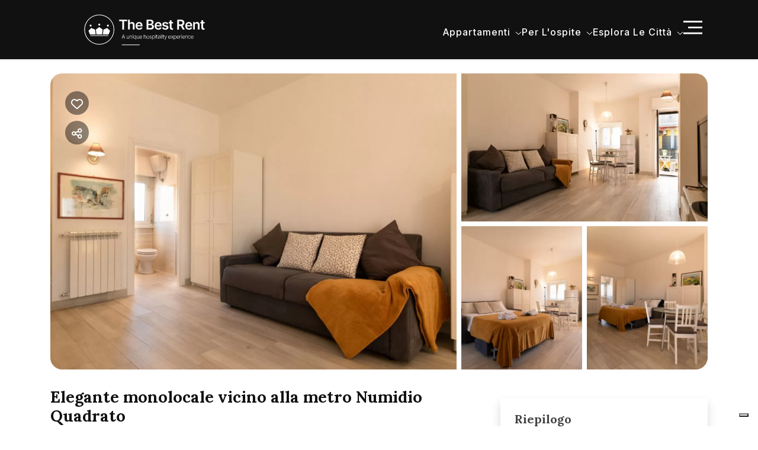

--- FILE ---
content_type: text/html; charset=UTF-8
request_url: https://book.thebestrent.it/monolocale-vicino-numidio-quadrato
body_size: 26576
content:
<!DOCTYPE html><html lang="it" ><head><meta charset="utf-8"><meta name="viewport" content="width=device-width, initial-scale=1.0, shrink-to-fit=no, maximum-scale=5.0, minimum-scale=1.0"><meta name="author" content="Krossbooking.com"><meta name="robots" content="index, follow" /><meta property="og:url" content="https://book.thebestrent.it/monolocale-vicino-numidio-quadrato"><meta property="og:type" content="website"><meta property="og:title" content="Elegante monolocale vicino alla metro Numidio Quadrato - The Best Rent"><meta property="og:description" content="Questo elegante monolocale è dotato di un'ampia zona living con divano letto, un bagno e cucina completamente accessoriata. "><meta property="og:image" content="https://cdn.krossbooking.com/thebestrent/images/3/359/16371485965816.webp"><meta name="twitter:card" content="summary_large_image"><meta property="twitter:domain" content="book.thebestrent.it"><meta property="twitter:url" content="https://book.thebestrent.it"><meta name="twitter:title" content="Elegante monolocale vicino alla metro Numidio Quadrato - The Best Rent"><meta name="twitter:description" content="Questo elegante monolocale è dotato di un'ampia zona living con divano letto, un bagno e cucina completamente accessoriata. "><meta name="twitter:image" content="https://cdn.krossbooking.com/thebestrent/images/3/359/16371485965816.webp"><link rel="alternate" hreflang="it-IT" href="https://book.thebestrent.it/monolocale-vicino-numidio-quadrato?r=1" /><link rel="alternate" hreflang="en-EN" href="https://book.thebestrent.it/en/lovely-apartment-near-numidio-quadrato?r=1" /><link rel="preconnect" href="//data.krossbooking.com"><link rel="dns-prefetch" href="//data.krossbooking.com"><link rel="preconnect" href="//maxcdn.bootstrap.com"><link rel="dns-prefetch" href="//maxcdn.bootstrap.com"><link rel="preconnect" href="//cdnjs.cloudflare.com"><link rel="dns-prefetch" href="//cdnjs.cloudflare.com"><link rel="preconnect" href="//fonts.googleapis.com"><link rel="dns-prefetch" href="//fonts.googleapis.com"><link rel="preconnect" href="//cdn.krbo.eu"><link rel="dns-prefetch" href="//cdn.krbo.eu"><link rel="preconnect" href="//cdn.krossbooking.com"><link rel="dns-prefetch" href="//cdn.krossbooking.com"><link rel="preconnect" href="//basemaps.cartocdn.com"><link rel="dns-prefetch" href="//basemaps.cartocdn.com"><link rel="preconnect" href="//google-analytics.com"><link rel="dns-prefetch" href="//google-analytics.com"><link rel="preconnect" href="//googletagmanager.com"><link rel="dns-prefetch" href="//googletagmanager.com"><link rel="preconnect" href="//code.jquery.com"><link rel="dns-prefetch" href="//code.jquery.com"><link rel="preconnect" href="//unpkg.com"><link rel="dns-prefetch" href="//unpkg.com"><meta name="description" content="Questo elegante monolocale &egrave; dotato di un&#039;ampia zona living con divano letto, un bagno e cucina completamente accessoriata. " /><meta name="keywords" content="" /><meta property="og:type" content="website" /><meta property="og:image" content="https://cdn.krossbooking.com/thebestrent/images/3/359/16371485965816.webp" /><meta property="og:description" content="Questo elegante monolocale &egrave; dotato di un&#039;ampia zona living con divano letto, un bagno e cucina completamente accessoriata. " /><meta property="og:title" content="Elegante monolocale vicino alla metro Numidio Quadrato - The Best Rent" /><meta property="og:site_name" content="Elegante monolocale vicino alla metro Numidio Quadrato - The Best Rent" /><link rel="canonical" href="https://book.thebestrent.it/monolocale-vicino-numidio-quadrato" /><title>Elegante monolocale vicino alla metro Numidio Quadrato - The Best Rent</title><link rel="shortcut icon" type="image/png" href="https://cdn.krossbooking.com/thebestrent/contents/c839a40a729f4f3ebb243891f415d577.png" /><link rel="stylesheet" type="text/css" href="/SPminify/0-30f89ad6abc690f22ffae0a331306067.css" media="all" /><style>/* non minificabile */	.navbar.fixed-top~.main-content,	body.book-step1.vr .main-content,	body.book-step1.pr .main-content {	padding-top: calc(var(--headerHeight) + var(--topHeaderHeight, 0px)) !important;	}</style><script>
		// [FSG] 24/06/2024 questa funzione e' slegata da jQuery perche' alcune chiamate avvengono prima del suo caricamento
		function docReady(fn) {
			// see if DOM is already available
			if (document.readyState === "complete" || document.readyState === "interactive") {
				// call on next available tick
				setTimeout(fn, 1);
			} else {
				document.addEventListener("DOMContentLoaded", fn);
			}
		}
		// [/FSG]
	</script><script>(function(w,d,s,l,i){w[l]=w[l]||[];w[l].push({'gtm.start':
new Date().getTime(),event:'gtm.js'});var f=d.getElementsByTagName(s)[0],
j=d.createElement(s),dl=l!='dataLayer'?'&l='+l:'';j.async=true;j.src=
'https://www.googletagmanager.com/gtm.js?id='+i+dl;f.parentNode.insertBefore(j,f);
})(window,document,'script','dataLayer','GTM-KGGD757');</script><link rel="preconnect" href="https://fonts.gstatic.com"><link href="https://fonts.googleapis.com/css2?family=Montserrat:wght@400;500;600;700&family=Poppins:wght@400;500;600;700&display=swap" rel="stylesheet"><script>
			var hasCookieConsent = (document.cookie.match(/^(?:.*;)?\s*hasConsent\s*=\s*([^;]+)(?:.*)?$/)||[,null])[1];
			var gtagCookieConsent;
			var consent_denied = {"ad_user_data":"denied","ad_personalization":"denied","ad_storage":"denied","analytics_storage":"denied","functionality_storage":"granted","personalization_storage":"granted","security_storage":"granted"}
			var consent_accepted = {"ad_user_data":"granted","ad_personalization":"granted","ad_storage":"granted","analytics_storage":"granted","functionality_storage":"granted","personalization_storage":"granted","security_storage":"granted"}
			var consent_default;
			if (hasCookieConsent == 'true') {
				gtagCookieConsent = 'granted';
				consent_default = consent_accepted;
			} else {
				gtagCookieConsent = 'denied';
				consent_default = consent_denied;
			}

			// Define dataLayer and the gtag function.
			window.dataLayer = window.dataLayer || [];
			function gtag(){dataLayer.push(arguments);}
			
			// Determine actual values based on your own requirements
			gtag('consent', 'default', consent_default);
			gtag('set', 'ads_data_redaction', true);
			gtag('set', 'url_passthrough', false);
			</script><script defer src="https://www.googletagmanager.com/gtag/js?id=AW-478143942"></script><script>
				gtag('js', new Date());
				gtag('config', 'AW-478143942');
			</script><script>(function(w,d,s,l,i){w[l]=w[l]||[];w[l].push({'gtm.start':new Date().getTime(),event:'gtm.js'});var f=d.getElementsByTagName(s)[0],j=d.createElement(s),dl=l!='dataLayer'?'&l='+l:'';j.async=true;j.src='https://www.googletagmanager.com/gtm.js?id='+i+dl;f.parentNode.insertBefore(j,f);})(window,document,'script','dataLayer','GTM-KGGD757');</script><link rel="preload" href="https://fonts.googleapis.com/css2?family=Source+Sans+Pro:ital,wght@0,100;0,200;0,300;0,400;0,500;0,600;0,700;1,100;1,200;1,300;1,400;1,500;1,600;1,700&display=swap" as="style" onload="this.onload=null;this.rel='stylesheet'"><noscript><link rel="stylesheet" href="https://fonts.googleapis.com/css2?family=Source+Sans+Pro:ital,wght@0,100;0,200;0,300;0,400;0,500;0,600;0,700;1,100;1,200;1,300;1,400;1,500;1,600;1,700&display=swap"></noscript><link rel="preload" href="https://fonts.googleapis.com/css2?family=Nunito:ital,wght@0,200;0,300;0,400;0,600;0,700;1,200;1,300;1,400;1,600;1,700&display=swap" as="style" onload="this.onload=null;this.rel='stylesheet'"><noscript><link rel="stylesheet" href="https://fonts.googleapis.com/css2?family=Nunito:ital,wght@0,200;0,300;0,400;0,600;0,700;1,200;1,300;1,400;1,600;1,700&display=swap"></noscript><link rel="preload" href="https://fonts.googleapis.com/css2?family=Inter+Tight:ital,wght@0,400;1,400&display=swap" as="style" onload="this.onload=null;this.rel='stylesheet'"><noscript><link rel="stylesheet" href="https://fonts.googleapis.com/css2?family=Inter+Tight:ital,wght@0,400;1,400&display=swap"></noscript><link rel="preload" href="https://fonts.googleapis.com/css2?family=Lora:wght@400&display=swap" as="style" onload="this.onload=null;this.rel='stylesheet'"><noscript><link rel="stylesheet" href="https://fonts.googleapis.com/css2?family=Lora:wght@400&display=swap"></noscript><style>:root {--btn_bg_color:rgb(23,67,111) !important;--btn_txt_color:rgb(255,255,255) !important;--primary_color:rgba(17,17,17,1) !important;--primary_hover_color:inherit !important;--primary_text_color:rgb(255,255,255) !important;--primary_color_transparency:rgba(17,17,17,0.2) !important;--header_hp_txt_hover_color:rgba(255,255,255,1) !important;--header_txt_hover_color:rgba(255,255,255,1) !important;--secondary_color:rgba(150,197,209,1) !important;--radius_btn:100px !important;--radius_box:5px !important;--body_font :Inter Tight !important;--title_font :Lora !important;--headerHeight:100px !important;--primary_color_hover:#292929 !important;--primary_color_active:#353535 !important;--primary_color_focus:#414141 !important;--darker_primary_color:#2e2e2e !important;--grey_step_1:#d0d0d0 !important;--grey_step_2:#dcdcdc !important;--grey_step_3:#e8e8e8 !important;--grey_step_4:#f3f3f3 !important;--primary_step_1:#111111 !important;--primary_step_2:#292929 !important;--primary_step_3:#414141 !important;--primary_step_4:#585858 !important;--primary_half:#e7e7e7 !important;--primary_brighter_30:#585858 !important;--primary_brighter_60:#a0a0a0 !important;--primary_brighter_75:#c4c4c4 !important;--text_inverse:#FFFFFF !important;--marker_color:#ffffff !important;--marker_border_color:var(--primary_color) !important;--text_marker_inverse:#323232 !important;--marker_color_hover:rgba(17,17,17,1) !important;--marker_border_color_hover:var(--marker_color_hover) !important;--text_marker_hover_inverse:#FFFFFF !important;--marker_cluster_color:#323232 !important;--marker_cluster_color_light:#0000004d !important;--marker_cluster_color_hover:rgba(17,17,17,1) !important;--step1_widget_padding_base:2rem;--step1_widget_padding_element:calc(41px + 2px + 0.5rem);--step1_widget_padding_desktop:calc(var(--step1_widget_padding_base) + var(--step1_widget_padding_element) - 0.5rem);}.text-secondary {color:rgba(150,197,209,1) !important;}body {font-family:Inter Tight !important;font-size:14px !important;background-color:inherit !important;}.container_bg_color {background-color:rgb(255,255,255) !important;}header, .navbar-primary {background-color:rgba(17,17,17,1) !important;}header .nav-link {color:rgba(255,255,255,1) !important;font-family:'Inter Tight' !important;font-size:14px !important;}header .nav-link:hover {color:rgba(255,255,255,1) !important;}header .navbar-toggler {color:rgba(255,255,255,1) !important;}header .navbar-toggler:hover {color:rgba(255,255,255,1) !important;}h1, h2, h3, h4, h5, h6 {font-family:'Lora' !important;font-weight:700 !important;}.filters-cat h6 {color:rgb(80,109,89) !important;}.box-rate.selected {background:rgba(102,155,144,0.15) !important;border-color:rgb(0,72,93) !important;color:rgb(95,100,103) !important;}.box-rate.selected .tot-room-price {color:rgb(95,100,103) !important;}.navbar-toggler-icon {background-image:url("data:image/svg+xml;charset=utf8,%3Csvg viewBox='0 0 32 32' xmlns='http://www.w3.org/2000/svg'%3E%3Cpath stroke='rgba(255,255,255,1)' stroke-width='2' stroke-linecap='round' stroke-miterlimit='10' d='M4 8h24M4 16h24M4 24h24'/%3E%3C/svg%3E") !important;}header .navbar-brand {color:rgba(255,255,255,1) !important;}#back-to-top a {border-color:var(--btn_bg_color) !important;}.kb-btn-p, .kb-btn-p:hover, .btn-color, .btn-primary, .btn-success, .btn-danger, .btn-info, input[type=submit], .kb-btn, #back-to-top a {color:var(--btn_txt_color) !important;}.SPdaterangepicker {border-color:var(--btn_bg_color) !important;}.dropdown-menu {border-top-color:var(--btn_bg_color) !important;}a,a:hover,a:focus {color:var(--primary_color) !important;}#calendar-container .cal-res-top, .KB-calendar thead {background:var(--darker_primary_color) !important;}.avaibutton {background:linear-gradient(250deg, var(--primary_color) 0%, var(--darker_primary_color) 100%) !important;}.avaibutton.outlined {color:var(--primary_color) !important;border:2px solid var(--primary_color) !important;background:none transparent !important;}.hp footer {position:static;}footer {background-color:rgba(17,17,17,1) !important;color:rgba(255,255,255,0.75) !important;}footer.gp-footer {background-color:#F9F9F9 !important;color:#F9F9F9 !important;}footer.gp-footer p {color:#494946 !important;}footer a {color:rgba(255,255,255,0.75) !important;}footer.gp-footer a {color:#494946 !important;}.navbar-toggle, .icon-bar {border:1px solid #333 !important;color:#333 !important;}.price {background-color:var(--primary_step_3) !important;color:var(--btn_txt_color) !important;}/* sul sito c'e' la v7 del font, facciamo override */
@font-face{font-display:swap;font-family:Inter Tight;font-style:italic;font-weight:100 900;src:url(https://fonts.gstatic.com/s/intertight/v7/NGSyv5HMAFg6IuGlBNMjxLsCwadkREW-emmbxg.woff2) format("woff2");unicode-range:u+0460-052f,u+1c80-1c8a,u+20b4,u+2de0-2dff,u+a640-a69f,u+fe2e-fe2f}@font-face{font-display:swap;font-family:Inter Tight;font-style:italic;font-weight:100 900;src:url(https://fonts.gstatic.com/s/intertight/v7/NGSyv5HMAFg6IuGlBNMjxLsCwa5kREW-emmbxg.woff2) format("woff2");unicode-range:u+0301,u+0400-045f,u+0490-0491,u+04b0-04b1,u+2116}@font-face{font-display:swap;font-family:Inter Tight;font-style:italic;font-weight:100 900;src:url(https://fonts.gstatic.com/s/intertight/v7/NGSyv5HMAFg6IuGlBNMjxLsCwaZkREW-emmbxg.woff2) format("woff2");unicode-range:u+1f??}@font-face{font-display:swap;font-family:Inter Tight;font-style:italic;font-weight:100 900;src:url(https://fonts.gstatic.com/s/intertight/v7/NGSyv5HMAFg6IuGlBNMjxLsCwalkREW-emmbxg.woff2) format("woff2");unicode-range:u+0370-0377,u+037a-037f,u+0384-038a,u+038c,u+038e-03a1,u+03a3-03ff}@font-face{font-display:swap;font-family:Inter Tight;font-style:italic;font-weight:100 900;src:url(https://fonts.gstatic.com/s/intertight/v7/NGSyv5HMAFg6IuGlBNMjxLsCwaVkREW-emmbxg.woff2) format("woff2");unicode-range:u+0102-0103,u+0110-0111,u+0128-0129,u+0168-0169,u+01a0-01a1,u+01af-01b0,u+0300-0301,u+0303-0304,u+0308-0309,u+0323,u+0329,u+1ea0-1ef9,u+20ab}@font-face{font-display:swap;font-family:Inter Tight;font-style:italic;font-weight:100 900;src:url(https://fonts.gstatic.com/s/intertight/v7/NGSyv5HMAFg6IuGlBNMjxLsCwaRkREW-emmbxg.woff2) format("woff2");unicode-range:u+0100-02ba,u+02bd-02c5,u+02c7-02cc,u+02ce-02d7,u+02dd-02ff,u+0304,u+0308,u+0329,u+1d00-1dbf,u+1e00-1e9f,u+1ef2-1eff,u+2020,u+20a0-20ab,u+20ad-20c0,u+2113,u+2c60-2c7f,u+a720-a7ff}@font-face{font-display:swap;font-family:Inter Tight;font-style:italic;font-weight:100 900;src:url(https://fonts.gstatic.com/s/intertight/v7/NGSyv5HMAFg6IuGlBNMjxLsCwapkREW-emk.woff2) format("woff2");unicode-range:u+00??,u+0131,u+0152-0153,u+02bb-02bc,u+02c6,u+02da,u+02dc,u+0304,u+0308,u+0329,u+2000-206f,u+20ac,u+2122,u+2191,u+2193,u+2212,u+2215,u+feff,u+fffd}@font-face{font-display:swap;font-family:Inter Tight;font-style:normal;font-weight:100 900;src:url(https://fonts.gstatic.com/s/intertight/v7/NGSwv5HMAFg6IuGlBNMjxLsK8ahuQ2e8Smg.woff2) format("woff2");unicode-range:u+0460-052f,u+1c80-1c8a,u+20b4,u+2de0-2dff,u+a640-a69f,u+fe2e-fe2f}@font-face{font-display:swap;font-family:Inter Tight;font-style:normal;font-weight:100 900;src:url(https://fonts.gstatic.com/s/intertight/v7/NGSwv5HMAFg6IuGlBNMjxLsD8ahuQ2e8Smg.woff2) format("woff2");unicode-range:u+0301,u+0400-045f,u+0490-0491,u+04b0-04b1,u+2116}@font-face{font-display:swap;font-family:Inter Tight;font-style:normal;font-weight:100 900;src:url(https://fonts.gstatic.com/s/intertight/v7/NGSwv5HMAFg6IuGlBNMjxLsL8ahuQ2e8Smg.woff2) format("woff2");unicode-range:u+1f??}@font-face{font-display:swap;font-family:Inter Tight;font-style:normal;font-weight:100 900;src:url(https://fonts.gstatic.com/s/intertight/v7/NGSwv5HMAFg6IuGlBNMjxLsE8ahuQ2e8Smg.woff2) format("woff2");unicode-range:u+0370-0377,u+037a-037f,u+0384-038a,u+038c,u+038e-03a1,u+03a3-03ff}@font-face{font-display:swap;font-family:Inter Tight;font-style:normal;font-weight:100 900;src:url(https://fonts.gstatic.com/s/intertight/v7/NGSwv5HMAFg6IuGlBNMjxLsI8ahuQ2e8Smg.woff2) format("woff2");unicode-range:u+0102-0103,u+0110-0111,u+0128-0129,u+0168-0169,u+01a0-01a1,u+01af-01b0,u+0300-0301,u+0303-0304,u+0308-0309,u+0323,u+0329,u+1ea0-1ef9,u+20ab}@font-face{font-display:swap;font-family:Inter Tight;font-style:normal;font-weight:100 900;src:url(https://fonts.gstatic.com/s/intertight/v7/NGSwv5HMAFg6IuGlBNMjxLsJ8ahuQ2e8Smg.woff2) format("woff2");unicode-range:u+0100-02ba,u+02bd-02c5,u+02c7-02cc,u+02ce-02d7,u+02dd-02ff,u+0304,u+0308,u+0329,u+1d00-1dbf,u+1e00-1e9f,u+1ef2-1eff,u+2020,u+20a0-20ab,u+20ad-20c0,u+2113,u+2c60-2c7f,u+a720-a7ff}@font-face{font-display:swap;font-family:Inter Tight;font-style:normal;font-weight:100 900;src:url(https://fonts.gstatic.com/s/intertight/v7/NGSwv5HMAFg6IuGlBNMjxLsH8ahuQ2e8.woff2) format("woff2");unicode-range:u+00??,u+0131,u+0152-0153,u+02bb-02bc,u+02c6,u+02da,u+02dc,u+0304,u+0308,u+0329,u+2000-206f,u+20ac,u+2122,u+2191,u+2193,u+2212,u+2215,u+feff,u+fffd}.fonts-lora{font-family:Inter Tight,sans-serif;font-family:Lora,serif}@font-face{font-display:swap;font-family:Lora;font-style:italic;font-weight:400 700;src:url(https://fonts.gstatic.com/s/lora/v35/0QIhMX1D_JOuMw_LLPtLtfOm84TX.woff2) format("woff2");unicode-range:u+0460-052f,u+1c80-1c88,u+20b4,u+2de0-2dff,u+a640-a69f,u+fe2e-fe2f}@font-face{font-display:swap;font-family:Lora;font-style:italic;font-weight:400 700;src:url(https://fonts.gstatic.com/s/lora/v35/0QIhMX1D_JOuMw_LJftLtfOm84TX.woff2) format("woff2");unicode-range:u+0301,u+0400-045f,u+0490-0491,u+04b0-04b1,u+2116}@font-face{font-display:swap;font-family:Lora;font-style:italic;font-weight:400 700;src:url(https://fonts.gstatic.com/s/lora/v35/0QIhMX1D_JOuMw_LXftLtfOm84TX.woff2) format("woff2");unicode-range:u+0302-0303,u+0305,u+0307-0308,u+0330,u+0391-03a1,u+03a3-03a9,u+03b1-03c9,u+03d1,u+03d5-03d6,u+03f0-03f1,u+03f4-03f5,u+2034-2037,u+2057,u+20d0-20dc,u+20e1,u+20e5-20ef,u+2102,u+210a-210e,u+2110-2112,u+2115,u+2119-211d,u+2124,u+2128,u+212c-212d,u+212f-2131,u+2133-2138,u+213c-2140,u+2145-2149,u+2190,u+2192,u+2194-21ae,u+21b0-21e5,u+21f1-21f2,u+21f4-2211,u+2213-2214,u+2216-22ff,u+2308-230b,u+2310,u+2319,u+231c-2321,u+2336-237a,u+237c,u+2395,u+239b-23b6,u+23d0,u+23dc-23e1,u+2474-2475,u+25af,u+25b3,u+25b7,u+25bd,u+25c1,u+25ca,u+25cc,u+25fb,u+266d-266f,u+27c0-27ff,u+2900-2aff,u+2b0e-2b11,u+2b30-2b4c,u+2bfe,u+ff5b,u+ff5d,u+1d400-1d7ff,u+1ee??}@font-face{font-display:swap;font-family:Lora;font-style:italic;font-weight:400 700;src:url(https://fonts.gstatic.com/s/lora/v35/0QIhMX1D_JOuMw_LT_tLtfOm84TX.woff2) format("woff2");unicode-range:u+0001-000c,u+000e-001f,u+007f-009f,u+20dd-20e0,u+20e2-20e4,u+2150-218f,u+2190,u+2192,u+2194-2199,u+21af,u+21e6-21f0,u+21f3,u+2218-2219,u+2299,u+22c4-22c6,u+2300-243f,u+2440-244a,u+2460-24ff,u+25a0-27bf,u+28??,u+2921-2922,u+2981,u+29bf,u+29eb,u+2b??,u+4dc0-4dff,u+fff9-fffb,u+10140-1018e,u+10190-1019c,u+101a0,u+101d0-101fd,u+102e0-102fb,u+10e60-10e7e,u+1d2c0-1d2d3,u+1d2e0-1d37f,u+1f0??,u+1f100-1f1ad,u+1f1e6-1f1ff,u+1f30d-1f30f,u+1f315,u+1f31c,u+1f31e,u+1f320-1f32c,u+1f336,u+1f378,u+1f37d,u+1f382,u+1f393-1f39f,u+1f3a7-1f3a8,u+1f3ac-1f3af,u+1f3c2,u+1f3c4-1f3c6,u+1f3ca-1f3ce,u+1f3d4-1f3e0,u+1f3ed,u+1f3f1-1f3f3,u+1f3f5-1f3f7,u+1f408,u+1f415,u+1f41f,u+1f426,u+1f43f,u+1f441-1f442,u+1f444,u+1f446-1f449,u+1f44c-1f44e,u+1f453,u+1f46a,u+1f47d,u+1f4a3,u+1f4b0,u+1f4b3,u+1f4b9,u+1f4bb,u+1f4bf,u+1f4c8-1f4cb,u+1f4d6,u+1f4da,u+1f4df,u+1f4e3-1f4e6,u+1f4ea-1f4ed,u+1f4f7,u+1f4f9-1f4fb,u+1f4fd-1f4fe,u+1f503,u+1f507-1f50b,u+1f50d,u+1f512-1f513,u+1f53e-1f54a,u+1f54f-1f5fa,u+1f610,u+1f650-1f67f,u+1f687,u+1f68d,u+1f691,u+1f694,u+1f698,u+1f6ad,u+1f6b2,u+1f6b9-1f6ba,u+1f6bc,u+1f6c6-1f6cf,u+1f6d3-1f6d7,u+1f6e0-1f6ea,u+1f6f0-1f6f3,u+1f6f7-1f6fc,u+1f7??,u+1f800-1f80b,u+1f810-1f847,u+1f850-1f859,u+1f860-1f887,u+1f890-1f8ad,u+1f8b0-1f8b1,u+1f900-1f90b,u+1f93b,u+1f946,u+1f984,u+1f996,u+1f9e9,u+1fa00-1fa6f,u+1fa70-1fa7c,u+1fa80-1fa88,u+1fa90-1fabd,u+1fabf-1fac5,u+1face-1fadb,u+1fae0-1fae8,u+1faf0-1faf8,u+1fb??}@font-face{font-display:swap;font-family:Lora;font-style:italic;font-weight:400 700;src:url(https://fonts.gstatic.com/s/lora/v35/0QIhMX1D_JOuMw_LLvtLtfOm84TX.woff2) format("woff2");unicode-range:u+0102-0103,u+0110-0111,u+0128-0129,u+0168-0169,u+01a0-01a1,u+01af-01b0,u+0300-0301,u+0303-0304,u+0308-0309,u+0323,u+0329,u+1ea0-1ef9,u+20ab}@font-face{font-display:swap;font-family:Lora;font-style:italic;font-weight:400 700;src:url(https://fonts.gstatic.com/s/lora/v35/0QIhMX1D_JOuMw_LL_tLtfOm84TX.woff2) format("woff2");unicode-range:u+0100-02af,u+0304,u+0308,u+0329,u+1e00-1e9f,u+1ef2-1eff,u+2020,u+20a0-20ab,u+20ad-20c0,u+2113,u+2c60-2c7f,u+a720-a7ff}@font-face{font-display:swap;font-family:Lora;font-style:italic;font-weight:400 700;src:url(https://fonts.gstatic.com/s/lora/v35/0QIhMX1D_JOuMw_LIftLtfOm8w.woff2) format("woff2");unicode-range:u+00??,u+0131,u+0152-0153,u+02bb-02bc,u+02c6,u+02da,u+02dc,u+0304,u+0308,u+0329,u+2000-206f,u+2074,u+20ac,u+2122,u+2191,u+2193,u+2212,u+2215,u+feff,u+fffd}@font-face{font-display:swap;font-family:Lora;font-style:normal;font-weight:400 700;src:url(https://fonts.gstatic.com/s/lora/v35/0QIvMX1D_JOuMwf7I_FMl_GW8g.woff2) format("woff2");unicode-range:u+0460-052f,u+1c80-1c88,u+20b4,u+2de0-2dff,u+a640-a69f,u+fe2e-fe2f}@font-face{font-display:swap;font-family:Lora;font-style:normal;font-weight:400 700;src:url(https://fonts.gstatic.com/s/lora/v35/0QIvMX1D_JOuMw77I_FMl_GW8g.woff2) format("woff2");unicode-range:u+0301,u+0400-045f,u+0490-0491,u+04b0-04b1,u+2116}@font-face{font-display:swap;font-family:Lora;font-style:normal;font-weight:400 700;src:url(https://fonts.gstatic.com/s/lora/v35/0QIvMX1D_JOuM3b7I_FMl_GW8g.woff2) format("woff2");unicode-range:u+0302-0303,u+0305,u+0307-0308,u+0330,u+0391-03a1,u+03a3-03a9,u+03b1-03c9,u+03d1,u+03d5-03d6,u+03f0-03f1,u+03f4-03f5,u+2034-2037,u+2057,u+20d0-20dc,u+20e1,u+20e5-20ef,u+2102,u+210a-210e,u+2110-2112,u+2115,u+2119-211d,u+2124,u+2128,u+212c-212d,u+212f-2131,u+2133-2138,u+213c-2140,u+2145-2149,u+2190,u+2192,u+2194-21ae,u+21b0-21e5,u+21f1-21f2,u+21f4-2211,u+2213-2214,u+2216-22ff,u+2308-230b,u+2310,u+2319,u+231c-2321,u+2336-237a,u+237c,u+2395,u+239b-23b6,u+23d0,u+23dc-23e1,u+2474-2475,u+25af,u+25b3,u+25b7,u+25bd,u+25c1,u+25ca,u+25cc,u+25fb,u+266d-266f,u+27c0-27ff,u+2900-2aff,u+2b0e-2b11,u+2b30-2b4c,u+2bfe,u+ff5b,u+ff5d,u+1d400-1d7ff,u+1ee??}@font-face{font-display:swap;font-family:Lora;font-style:normal;font-weight:400 700;src:url(https://fonts.gstatic.com/s/lora/v35/0QIvMX1D_JOuM2T7I_FMl_GW8g.woff2) format("woff2");unicode-range:u+0001-000c,u+000e-001f,u+007f-009f,u+20dd-20e0,u+20e2-20e4,u+2150-218f,u+2190,u+2192,u+2194-2199,u+21af,u+21e6-21f0,u+21f3,u+2218-2219,u+2299,u+22c4-22c6,u+2300-243f,u+2440-244a,u+2460-24ff,u+25a0-27bf,u+28??,u+2921-2922,u+2981,u+29bf,u+29eb,u+2b??,u+4dc0-4dff,u+fff9-fffb,u+10140-1018e,u+10190-1019c,u+101a0,u+101d0-101fd,u+102e0-102fb,u+10e60-10e7e,u+1d2c0-1d2d3,u+1d2e0-1d37f,u+1f0??,u+1f100-1f1ad,u+1f1e6-1f1ff,u+1f30d-1f30f,u+1f315,u+1f31c,u+1f31e,u+1f320-1f32c,u+1f336,u+1f378,u+1f37d,u+1f382,u+1f393-1f39f,u+1f3a7-1f3a8,u+1f3ac-1f3af,u+1f3c2,u+1f3c4-1f3c6,u+1f3ca-1f3ce,u+1f3d4-1f3e0,u+1f3ed,u+1f3f1-1f3f3,u+1f3f5-1f3f7,u+1f408,u+1f415,u+1f41f,u+1f426,u+1f43f,u+1f441-1f442,u+1f444,u+1f446-1f449,u+1f44c-1f44e,u+1f453,u+1f46a,u+1f47d,u+1f4a3,u+1f4b0,u+1f4b3,u+1f4b9,u+1f4bb,u+1f4bf,u+1f4c8-1f4cb,u+1f4d6,u+1f4da,u+1f4df,u+1f4e3-1f4e6,u+1f4ea-1f4ed,u+1f4f7,u+1f4f9-1f4fb,u+1f4fd-1f4fe,u+1f503,u+1f507-1f50b,u+1f50d,u+1f512-1f513,u+1f53e-1f54a,u+1f54f-1f5fa,u+1f610,u+1f650-1f67f,u+1f687,u+1f68d,u+1f691,u+1f694,u+1f698,u+1f6ad,u+1f6b2,u+1f6b9-1f6ba,u+1f6bc,u+1f6c6-1f6cf,u+1f6d3-1f6d7,u+1f6e0-1f6ea,u+1f6f0-1f6f3,u+1f6f7-1f6fc,u+1f7??,u+1f800-1f80b,u+1f810-1f847,u+1f850-1f859,u+1f860-1f887,u+1f890-1f8ad,u+1f8b0-1f8b1,u+1f900-1f90b,u+1f93b,u+1f946,u+1f984,u+1f996,u+1f9e9,u+1fa00-1fa6f,u+1fa70-1fa7c,u+1fa80-1fa88,u+1fa90-1fabd,u+1fabf-1fac5,u+1face-1fadb,u+1fae0-1fae8,u+1faf0-1faf8,u+1fb??}@font-face{font-display:swap;font-family:Lora;font-style:normal;font-weight:400 700;src:url(https://fonts.gstatic.com/s/lora/v35/0QIvMX1D_JOuMwX7I_FMl_GW8g.woff2) format("woff2");unicode-range:u+0102-0103,u+0110-0111,u+0128-0129,u+0168-0169,u+01a0-01a1,u+01af-01b0,u+0300-0301,u+0303-0304,u+0308-0309,u+0323,u+0329,u+1ea0-1ef9,u+20ab}@font-face{font-display:swap;font-family:Lora;font-style:normal;font-weight:400 700;src:url(https://fonts.gstatic.com/s/lora/v35/0QIvMX1D_JOuMwT7I_FMl_GW8g.woff2) format("woff2");unicode-range:u+0100-02af,u+0304,u+0308,u+0329,u+1e00-1e9f,u+1ef2-1eff,u+2020,u+20a0-20ab,u+20ad-20c0,u+2113,u+2c60-2c7f,u+a720-a7ff}@font-face{font-display:swap;font-family:Lora;font-style:normal;font-weight:400 700;src:url(https://fonts.gstatic.com/s/lora/v35/0QIvMX1D_JOuMwr7I_FMl_E.woff2) format("woff2");unicode-range:u+00??,u+0131,u+0152-0153,u+02bb-02bc,u+02c6,u+02da,u+02dc,u+0304,u+0308,u+0329,u+2000-206f,u+2074,u+20ac,u+2122,u+2191,u+2193,u+2212,u+2215,u+feff,u+fffd}
/*Graphic Fix*/
#formBook .avaibutton{	font-size:16px !important;
}
h1.mainTitle{	font-size:28px !important;
}
.vr.step3 .form-box .form-box-title,
h1.mainTitle,
h2.serviceTitle,
.total h6,
.reservation-summary-row.vr h5 {	font-family:var(--title_font) !important;
}
/*Icone in evidenza*/
.highlighted > .bg-primary-step3.align-self-center {	background:var(--primary_color) !important;
}
.avaibutton { background: var(--primary_color) !important;
}</style><link rel="preload" href="https://cdn.krossbooking.com/custom/kross/fontawesome672/css/fontawesome.min.css" as="style" onload="this.onload=null;this.rel='stylesheet'"><noscript><link rel="stylesheet" href="https://cdn.krossbooking.com/custom/kross/fontawesome672/css/fontawesome.min.css"></noscript><link rel="preload" href="https://cdn.krossbooking.com/custom/kross/fontawesome672/css/brands.min.css" as="style" onload="this.onload=null;this.rel='stylesheet'"><noscript><link rel="stylesheet" href="https://cdn.krossbooking.com/custom/kross/fontawesome672/css/brands.min.css"></noscript><link rel="preload" href="https://cdn.krossbooking.com/custom/kross/fontawesome672/css/light.min.css" as="style" onload="this.onload=null;this.rel='stylesheet'"><noscript><link rel="stylesheet" href="https://cdn.krossbooking.com/custom/kross/fontawesome672/css/light.min.css"></noscript><link rel="preload" href="https://cdn.krossbooking.com/custom/kross/fontawesome672/css/thin.min.css" as="style" onload="this.onload=null;this.rel='stylesheet'"><noscript><link rel="stylesheet" href="https://cdn.krossbooking.com/custom/kross/fontawesome672/css/thin.min.css"></noscript><link rel="preload" href="https://cdn.krossbooking.com/custom/kross/fontawesome672/css/regular.min.css" as="style" onload="this.onload=null;this.rel='stylesheet'"><noscript><link rel="stylesheet" href="https://cdn.krossbooking.com/custom/kross/fontawesome672/css/regular.min.css"></noscript><link rel="preload" href="https://cdn.krossbooking.com/custom/kross/fontawesome672/css/solid.min.css" as="style" onload="this.onload=null;this.rel='stylesheet'"><noscript><link rel="stylesheet" href="https://cdn.krossbooking.com/custom/kross/fontawesome672/css/solid.min.css"></noscript><link rel="preload" href="https://cdn.krossbooking.com/custom/kross/fontawesome672/css/duotone.min.css" as="style" onload="this.onload=null;this.rel='stylesheet'"><noscript><link rel="stylesheet" href="https://cdn.krossbooking.com/custom/kross/fontawesome672/css/duotone.min.css"></noscript><script>
		const HOTEL_ID = 'thebestrent';
		const HOTEL_ID_QUERY = 'thebestrent';
		var fixedLayout = false;
		var kross_lang = 'it';
		var beLayout = 'vr';
		var translate = {};
		translate[kross_lang] = {};
		var ktranslate = false;
		var jtranslate = {"js_be_selezionare_metodo_pagamen":"Seleziona il metodo di pagamento","js_be_ospite":"ospite","js_be_ospiti":"ospiti","js_be_dal":"dal","js_be_al":"al","js_kbcal_arrival":"Check-in","js_kbcal_min_stay":"Soggiorno minimo: @ notti","js_kbcal_max_stay":"Soggiorno massimo: @ notti","js_kbcal_ca":"Solo check-out","js_kbcal_ca_cd":"Solo pernottamento","js_kbcal_cd":"Solo check-in","js_kbcal_out_cd":"Check-out non consentito in questo giorno","js_gp_errore":"Si \u00e8 verificato un errore. Prova di nuovo e se il problema persiste contatta l'host per maggiori informazioni.","js_be_acconto_impossibile":"Al momento non \u00e8 possibile confermare la prenotazione poich\u00e9 non \u00e8 possibile effettuare il pagamento dell'acconto. Contatta la struttura per maggiori informazioni e riprova pi\u00f9 tardi.","Camera":"Camera","Camere":"Camere","Appartamento":"Appartamento","Struttura":"Struttura","Villa":"Villa","Alloggio":"Alloggio","Ospiti":"Ospiti","ospiti":"ospiti","Ospite":"Ospite","ospite":"ospite","Adulti":"Adulti","Adulto":"Adulto","Bambini":"Bambini","Bambino":"Bambino","Rimuovi":"Rimuovi","Eta bambino":"Et&agrave; bambino","anno":"anno","anni":"anni","Autorizzare trattamento dati":"Si prega di prendere visione dell'informativa sulla privacy e di autorizzare il trattamento dei dati personali","Accettare condizioni":"Si prega di prendere visione delle condizioni generali del servizio","Rimuovi filtro":"Rimuovi filtro","Vedi":"Vedi","su":"su","da":"da","a":"a","Destinazione":"Destinazione","clicca per cercare":"clicca per cercare","Tutte le soluzioni":"Tutte le soluzioni","Arrivo":"Arrivo","Partenza":"Partenza","Condividi su":"Condividi su","Aggiunto ai preferiti":"Aggiunto ai preferiti","Rimosso dai preferiti":"Rimosso dai preferiti","ADULTI":"ADULTI","BAMBINI":"BAMBINI","notte":"notte","notti":"notti","Tipo di alloggio":"Tipo di alloggio","Scegli gruppo":"Scegli gruppo","js_Confermi canc intera preno?":"Confermi la cancellazione dell'intera prenotazione?","Scrivi per cercare":"Scrivi per cercare","Eta bambini":"Et\u00e0 dei bambini","js_gp_cambiare numero ospiti?":"Modificare il numero di ospiti? Questa operazione potr\u00e0 essere annullata solo dall'host.","Una soluzione disponibile":"Una soluzione disponibile","Una soluzione alt disponibile":"Una soluzione alternativa disponibile","Nessuna soluzione disponibile":"Nessuna soluzione disponibile per il periodo selezionato","@ soluzioni disponibili":"@ soluzioni disponibili","@ soluzioni alt disponibili":"@ soluzioni alternative disponibili","Prezzo minimo":"Prezzo minimo","Prezzo massimo":"Prezzo massimo","Reset":"Reset","Applica":"Applica","Prezzo per notte":"Prezzo per notte","Caricamento chat...":"Caricamento chat...","Inserire un numero di telefono":"Inserire un numero di telefono","Impossibile inviare codice OTP":"Impossibile inviare codice OTP. Si prega di riprovare pi\u00f9 tardi","Codice inserito non valido":"Il codice inserito non \u00e8 valido","Monolocale":"Monolocale","Scarica contratto firmato":"Scarica il contratto firmato","Cerca...":"Cerca...","js_Write to search":"Scrivi per cercare","js_Write at least 1c to search":"Scrivi almeno 1 carattere per cercare","js_Write at least @cs to search":"Scrivi almeno @ caratteri per cercare","Dati inseriti":"Dati inseriti","Documento caricato":"Documento caricato","Selfie caricato":"Selfie caricato"};
		const BASE_PATH = '';
		const CURRENCYH = '&euro;';
		const APT_LABEL = 'APT';
		var destinationsDropdownEnabled = 0;
		var guests;
		var rooms;
		var guestsRoomsAsk;
		const withChildren = false;
				const withRoomsNumber = false;
		const withListing = false;
		var max_age = 17;
		var min_age = 0;

		var max_rooms = 10;
		var sharemethods = ["face","twit","pint","wapp","mail"];
		var def_guests = 2;
		var max_adults = 14;
		var max_children = 4;

		var camere_label = 'Appartamenti';

		var camera_label = 'Appartamento';
		var camera_special_label = '';
		var nonric_calendar_1day = false;
		var n_camere_rimaste = 'Solo @ appartamenti rimasti';
		var una_camera_rimasta = 'Solo un appartamento rimasto';
		var disponibilita_terminata = 'Disponibilità terminata';

		/* map vars */
				var noPricesMap = false;
		var noScrollMap = false;
		var kross_map_type = 'leaflet';
		var kross_map_subtype = 'osm';
		var kross_map_satellite = false;
		var mapLatLng1 = 42.527;
		var mapLatLng2 =  12.854;
		var mapZoom = 6;
		var mapZoomDetail = 17;
		var mapPanelViewportMax = 1300;
						
		var markerClusterColor = '#323232';
		var markerClusterColorHover = '#111111ff';
		var markerClusterColorHoverText = '#FFFFFF';
		var markerIconUrl = '/marker/get/c/111111ff';
		var markerIconAnchor = [12, 35];

		var markerBorderColor = 'dark';
		var markerBorderColorHover = 'primary';
	</script><script type="text/javascript" src="https://code.jquery.com/jquery-3.7.1.min.js"></script><script type="text/javascript" src="https://code.jquery.com/jquery-migrate-3.7.1.min.js"></script><script type="text/javascript" src="https://maxcdn.bootstrapcdn.com/bootstrap/4.5.0/js/bootstrap.bundle.min.js"></script><script type="text/javascript" src="https://cdnjs.cloudflare.com/ajax/libs/imask/3.4.0/imask.min.js"></script><script type="text/javascript" src="/SPminify/0-b378530349f81c2d582188d98bfdf5d0.js"></script><script>
		$(document).ready(function() {

			if ($('#navbarDestinationsDropdown').length)
				destinationsDropdownEnabled = 1;
		});
	</script><script src="https://cdnjs.cloudflare.com/ajax/libs/moment.js/2.24.0/moment-with-locales.min.js"></script><script>
			function CookiesEuBanner() {
				return true;
			}
		</script><script type="application/ld+json"> {
    "@context": "https://schema.org",
    "@type": "WebSite",
    "name": "The Best Rent",
    "url": "https://book.thebestrent.it/",
    "inLanguage": [
        {
            "@type": "Language",
            "alternateName": "it"
        },
        {
            "@type": "Language",
            "alternateName": "en"
        }
    ]
} </script><script type="application/ld+json"> {
    "@context": "https://schema.org",
    "@type": "Organization",
    "name": "The Best Rent",
    "url": "https://book.thebestrent.it/",
    "logo": "https://cdn.krbo.eu/thebestrent/contents/ef1af8ce63ee0c085ae34f483377143b.svg"
} </script><script type="application/ld+json"> {
    "@context": "https://schema.org",
    "@type": "VacationRental",
    "name": "Elegante monolocale vicino alla metro Numidio Quadrato",
    "containsPlace": {
        "@type": "Accommodation",
        "occupancy": {
            "@type": "QuantitativeValue",
            "value": 2
        }
    },
    "description": "La zona\r\nQuesto elegante monolocale si trova vicino alla metropolitana Numidio Quadrato, che permette il collegamento con il centro citt\u00e0, rendendo semplice il raggiungimento dei maggiori punti di interesse della capitale. La forte presenza dei bus, inoltre, rende lo spostamento pi\u00f9 efficace. L\u2019area circostante \u00e8 ricca di servizi, quali banche, supermercati, bar, ristoranti e farmacie, nonch\u00e9 servizi per la persona. Diverse sono le aree verdi che popolano la zona, quali il Parco di Torre Fiscale e il Parco degli Acquedotti, che permettono di fare lunghe passeggiate e praticare sport all\u2019aria aperta.\r\n\r\nNelle vicinanze\r\n-\tIper Dem Supermercato \u2013 Via Flavio Stilicone, 70 (350 metri)\r\n-\tBardella Zeira \u2013 Via Tuscolana, 699 (30 metri)\r\n-\tBNL Gruppo BNP Paribas  \u2013 Via Tuscolana, 950 (80 metri)\r\n\r\nSoggiorno e cucina \r\nL\u2019elegante area living, interamente con pavimento in parquet, si compone di un comodo divano letto matrimoniale, davanti al quale \u00e8 posto un televisore a schermo piatto, una zona pranzo comprensiva di un grazioso tavolino con quattro sedute e una cucina a vista completamente accessoriata. Dal soggiorno si raggiunge, attraverso la grande finestra, un balconcino in cui \u00e8 presente un piccolo tavolo in legno con due posti, ideale per godersi un aperitivo durante le ore del tramonto, oppure per una pausa all\u2019aria aperta, lontano dallo stress di studio o lavoro. \r\n\r\nBagno\r\nIl bagno, completamente piastrellato e con pavimento rivestito di parquet, si presenta sui toni del bianco, fornendo tutti i sanitari necessari, nonch\u00e9 un\u2019ampia doccia a vetri. Nella stanza sono inoltre presenti una lavatrice e un grazioso lavandino sopra cui \u00e8 posto un grande specchio. \r\n\r\nCIR: 15881\r\n",
    "url": "https://book.thebestrent.it/monolocale-vicino-numidio-quadrato",
    "image": [
        "https://cdn.krossbooking.com/thebestrent/images/2/359/16371485965816.webp",
        "https://cdn.krossbooking.com/thebestrent/images/2/359/16371485969090.webp",
        "https://cdn.krossbooking.com/thebestrent/images/2/359/1637148597298.webp",
        "https://cdn.krossbooking.com/thebestrent/images/2/359/16371485977274.webp",
        "https://cdn.krossbooking.com/thebestrent/images/2/359/16371485985993.webp",
        "https://cdn.krossbooking.com/thebestrent/images/2/359/16371485981233.webp",
        "https://cdn.krossbooking.com/thebestrent/images/2/359/16371485998881.webp",
        "https://cdn.krossbooking.com/thebestrent/images/2/359/16371485999353.webp",
        "https://cdn.krossbooking.com/thebestrent/images/2/359/16371486004143.webp",
        "https://cdn.krossbooking.com/thebestrent/images/2/359/16371486004343.webp",
        "https://cdn.krossbooking.com/thebestrent/images/2/359/16371486005402.webp",
        "https://cdn.krossbooking.com/thebestrent/images/2/359/16371486014844.webp",
        "https://cdn.krossbooking.com/thebestrent/images/2/359/16371486021764.webp",
        "https://cdn.krossbooking.com/thebestrent/images/2/359/16371486022094.webp",
        "https://cdn.krossbooking.com/thebestrent/images/2/359/16371486039227.webp",
        "https://cdn.krossbooking.com/thebestrent/images/2/359/16399991904932.webp"
    ],
    "numberOfRooms": 0,
    "identifier": "RT-359",
    "petsAllowed": false,
    "address": {
        "@type": "PostalAddress",
        "streetAddress": "Via Tuscolana, 695, 00174 (RM)",
        "addressLocality": "",
        "addressRegion": "",
        "postalCode": "",
        "addressCountry": ""
    },
    "latitude": 41.861995,
    "longitude": 12.554129,
    "amenityFeature": [
        {
            "@type": "LocationFeatureSpecification",
            "name": "Ascensore",
            "value": true
        },
        {
            "@type": "LocationFeatureSpecification",
            "name": "Asciugacapelli",
            "value": true
        },
        {
            "@type": "LocationFeatureSpecification",
            "name": "Aspirapolvere",
            "value": true
        },
        {
            "@type": "LocationFeatureSpecification",
            "name": "Balcone",
            "value": true
        },
        {
            "@type": "LocationFeatureSpecification",
            "name": "Bollitore",
            "value": true
        },
        {
            "@type": "LocationFeatureSpecification",
            "name": "Climatizzatore",
            "value": true
        },
        {
            "@type": "LocationFeatureSpecification",
            "name": "Ferro e asse da stiro",
            "value": true
        },
        {
            "@type": "LocationFeatureSpecification",
            "name": "Frigorifero",
            "value": true
        },
        {
            "@type": "LocationFeatureSpecification",
            "name": "Internet Wi-Fi",
            "value": true
        },
        {
            "@type": "LocationFeatureSpecification",
            "name": "Lavatrice",
            "value": true
        },
        {
            "@type": "LocationFeatureSpecification",
            "name": "Microonde",
            "value": true
        },
        {
            "@type": "LocationFeatureSpecification",
            "name": "Portiere",
            "value": true
        },
        {
            "@type": "LocationFeatureSpecification",
            "name": "Tostapane",
            "value": true
        },
        {
            "@type": "LocationFeatureSpecification",
            "name": "TV",
            "value": true
        },
        {
            "@type": "LocationFeatureSpecification",
            "name": "Serratura elettronica",
            "value": true
        }
    ]
} </script></head><body class=" details details-room be-pages vr "><div id="cookies-eu-banner" style="display: none;"><div class="cookies-eu-container d-flex align-items-center justify-content-center flex-column flex-md-row "><div class="cookies-eu-text my-1 mx-2">Usiamo cookie tecnici e analitici per migliorare l'esperienza di navigazione.</div><div class="cookies-eu-btn my-1 mx-2 text-nowrap"><button id="cookies-eu-more" onclick="document.location='/privacy-policy'">Approfondisci</button><button id="cookies-eu-reject">Rifiuta</button><button id="cookies-eu-accept">Accetta</button></div></div></div><script>
		new CookiesEuBanner(function() {
			; //do nothing, in fase di implementazione
		}, true);
	</script><noscript><iframe src=https://www.googletagmanager.com/ns.html?id=GTM-KGGD757
height="0" width="0" style="display:none;visibility:hidden"></iframe></noscript><noscript><iframe src="https://www.googletagmanager.com/ns.html?id=GTM-KGGD757" height="0" width="0" style="display:none;visibility:hidden"></iframe></noscript> <header class="navbar static-top navbar-expand-lg fixed-top shadow-sm d-flex flex-column d-flex flex-column p-0"> <div class="container px-4 h-100"> <a class="navbar-brand w-50" href="https://www.thebestrent.it"> <img class="header-logo img-fluid" src="https://cdn.krbo.eu/thebestrent/contents/ef1af8ce63ee0c085ae34f483377143b.svg" alt="The Best Rent" /> </a> <nav class="d-flex justify-content-end align-items-end flex-column mt-lg-2"> <ul class="d-flex"> <li class="d-none d-lg-block"> <div class="KB-dropdown clickable" id="apartments_dropdown"> <a class="nav-link">Appartamenti</a> <div class="KB-dropdown-content"> <ul> <li><a class="nav-link" target="_blank" href="https://thebestrent.it/linea-city-aura">Linea City Aura</a></li> <li><a class="nav-link" target="_blank" href="https://thebestrent.it/linea-urban-zen">Linea Urban Zen</a></li> <li><a class="nav-link" target="_blank" href="https://thebestrent.it/signature">I nostri Signature</a></li> <li><a class="nav-link" target="_blank" href="/it/appartamenti">Tutti gli appartamenti</a></li> </ul> </div> </div> </li> <li class="d-none d-lg-block"> <div class="KB-dropdown clickable" id="guest_dropdown"> <a class="nav-link">Per l'ospite</a> <div class="KB-dropdown-content"> <ul> <li><a class="nav-link" target="_blank" href="https://thebestrent.it/servizi">Servizi</a></li> <li><a class="nav-link" target="_blank" href="https://thebestrent.it/">FAQ</a></li> </ul> </div> </div> </li> <li class="d-none d-lg-block"> <div class="KB-dropdown clickable" id="explore_dropdown"> <a class="nav-link">Esplora le città</a> <div class="KB-dropdown-content"> <ul> <li><a class="nav-link" target="_blank" href="https://thebestrent.it/esplora-milano">Milano</a></li> <li><a class="nav-link" target="_blank" href="https://thebestrent.it/esplore-roma">Roma</a></li> </ul> </div> </div> </li> <li> <div class="not-s" id="desktop-hambuerger" style="cursor: pointer;"> <img onclick="openNav()" width="32px" src="https://cdn.krossbooking.com/thebestrent/uploads/99999/29895/hamburger-marco.svg" alt="Hamburger menu"> </div> </li> </ul> </nav> </div></header><div id="offcanvas" class="custom-offcanvas"> <div class="offcanvas-header text-right align-content-center"> <img onclick="closeNav()" width="25px" src="https://cdn.krossbooking.com/thebestrent/uploads/99999/29899/cross-x.svg" alt="Offcanvas close button"> </div> <div class="offcanvas-body"> <nav> <a class="nav-link d-block d-lg-none" href="https://book.thebestrent.it/" class="nav-link">Home</a> </nav> <nav onclick="handleDropdown(this)" class="d-block d-lg-none"> <a class="nav-link dropdown-link">Appartamenti</a> <ul class="mobile-dropdown-content"> <li class="nav-item drop"> <a class="nav-link" target="_blank" href="https://thebestrent.it/linea-city-aura">Linea City Aura</a> </li> <li class="nav-item drop"> <a class="nav-link" target="_blank" href="https://thebestrent.it/linea-urban-zen">Linea Urban Zen </a> </li> <li class="nav-item drop"> <a class="nav-link" target="_blank" href="https://thebestrent.it/signature">I nostri Signature</a> </li> <li class="nav-item drop"> <a class="nav-link" target="_blank" href="/it/appartamenti">Tutti gli appartamenti </a> </li> </ul> </nav> <nav onclick="handleDropdown(this)" class="d-block d-lg-none"> <a class="nav-link dropdown-link">Per l'ospite</a> <ul class="mobile-dropdown-content"> <li class="nav-item drop"> <a class="nav-link" target="_blank" href="https://thebestrent.it/servizi">Servizi</a> </li> <li class="nav-item drop"> <a class="nav-link" target="_blank" href="https://thebestrent.it/">FAQ </a> </li> </ul> </nav> <nav onclick="handleDropdown(this)" class="d-block d-lg-none"> <a class="nav-link dropdown-link" href="#">Esplora le città</a> <ul class="mobile-dropdown-content"> <li class="nav-item drop"> <a class="nav-link" target="_blank" href="https://thebestrent.it/esplora-milano">Milano</a> </li> <li class="nav-item drop"> <a class="nav-link" target="_blank" href="https://thebestrent.it/esplore-roma">Roma </a> </li> </ul> </nav> <nav> <a class="nav-link" href="https://thebestrent.it/chi-siamo" class="nav-link">Chi siamo</a> </nav> <nav onclick="handleDropdown(this)"> <a class="nav-link dropdown-link" href="#">Per il proprietario</a> <ul class="mobile-dropdown-content"> <li class="nav-item drop"> <a class="nav-link" target="_blank" href="https://thebestrent.it/la-nostra-gestione">La nostra gestione</a> </li> <li class="nav-item drop"> <a class="nav-link" target="_blank" href="https://thebestrent.it/proponi-appartamento-milano">Proponi appartamento a Milano </a> </li> <li class="nav-item drop"> <a class="nav-link" target="_blank" href="https://thebestrent.it/proponi-appartamento-milano">Proponi appartamento a Roma</a> </li> <li class="nav-item drop"> <a class="nav-link" target="_blank" href="https://vr.krossbooking.com/thebestrent/login">Area proprietari </a> </li> </ul> </nav> <nav> <a class="nav-link" href="https://thebestrent.it/per-le-aziende">Per le aziende</a> </nav> <nav onclick="handleDropdown(this)"> <a class="nav-link dropdown-link" href="#">Blog</a> <ul class="mobile-dropdown-content"> <li class="nav-item drop"> <a class="nav-link" target="_blank" href="https://thebestrent.it/category/ospiti">Ospiti</a> </li> <li class="nav-item drop"> <a class="nav-link" target="_blank" href="https://thebestrent.it/category/proprietari">Proprietari </a> </li> <li class="nav-item drop"> <a class="nav-link" target="_blank" href="https://thebestrent.it/blog">Tutti gli articoli</a> </li> </ul> </nav> <nav> <a class="nav-link accent" href="/book/view">La tua prenotazione</a> </nav> </div> <div class="offcanvas-footer d-flex"> <a href="tel:+390236683400"> <img width="24px" src="https://cdn.krossbooking.com/thebestrent/uploads/99999/29941/phone.svg" alt="Phone icon"> </a> <a href="mailto:info@thebestrent.it"> <img width="24px" src="https://cdn.krossbooking.com/thebestrent/uploads/99999/29942/mail.svg" alt="Mail icon"> </a> <nav onclick="handleDropdown(this)" id="language_selector"> <span> <img loading="lazy" src="/v6/images/flags_svg/it.svg" width="24px" height="24px" alt="it language flag icon" style="object-fit: cover; border-radius:50%;"> </span> <ul class="mobile-dropdown-content"> <li> <a href="/monolocale-vicino-numidio-quadrato?r=1"> </a> </li> <li> <a href="/en/lovely-apartment-near-numidio-quadrato?r=1"> <img loading="lazy" src="/v6/images/flags_svg/gb.svg" width="24px" height="24px" alt="it language flag icon" style="border-radius:50%; margin-top:16px;"> </a> </li> </ul> </nav> <style> .KB-dropdown#language_selector>.KB-dropdown-content a { /* border: 1px solid lime !important; */ display: flex; align-items: center; gap: 3px; } </style> </div> <img id="graphic-element" src="https://cdn.krossbooking.com/thebestrent/contents/f40eac13e33e4dc84b924ad18b0a98dd.png" alt=""></div><script>
    $(document).ready(function() {

        
    });
    $(document).ready(function() {
        $('#offcanvas.custom-offcanvas').css('transition', 'transform 0.3s ease-in-out');

        $(document).on('click', function(event) {
            if ($('body').hasClass('modal-open')) {
                if (!$(event.target).closest('#offcanvas').length && !$(event.target).closest('#desktop-hambuerger').length) {
                    closeNav();
                }
            }
        });

        $(window).scroll(() => {

            if ($(document).scrollTop() > 200) {
                $('#sup-header').stop(true).slideUp(0);
            } else {
                $('#sup-header').stop(true).slideDown(0);
            }

        })
    })
    // Gestione Offcanvas
    function openNav() {
        let offcanvas = document.getElementById("offcanvas");
        offcanvas.style.transform = "translateX(0)";
        offcanvas.classList.add('open')
        $('body').addClass('modal-open');
    }

    function closeNav() {
        let offcanvas = document.getElementById("offcanvas");
        offcanvas.style.transform = "translateX(100%)";
        offcanvas.classList.add('open')
        $('body').removeClass('modal-open');

        // close all dropdown
        const dropdown = $('body').find('.mobile-dropdown-content');
        if (dropdown.is(':visible')) {
            dropdown.stop(true).slideUp(100);
        }

    }

    // Gestione Offcanvas dropdown
    function handleDropdown(e) {

        const dropdown = $(e).find('.mobile-dropdown-content');

        if (dropdown.is(':visible')) {
            dropdown.stop(true).slideUp(200);
        } else {
            $('.mobile-dropdown-content').not(e).slideUp(200)
            dropdown.stop(true).slideDown(200);
        }
    }

    // Gestione dropdown
    $(document).ready(function() {
        $(".KB-dropdown").hover(function() {

            var currentDropdownHeight = $(this).find('.KB-dropdown-content').prop('scrollHeight') + 'px';
            document.documentElement.style.setProperty('--dropdown_height', currentDropdownHeight);

            var currentDropdown = $(this).find('.KB-dropdown-content');

            if ($('.KB-dropdown-content').hasClass('active')) {
                $('.KB-dropdown-content').not(currentDropdown).removeClass('active')
            }
        });
        $(".KB-dropdown.clickable").click(function(event) {
            event.stopPropagation();
            var currentDropdown = $(this).find('.KB-dropdown-content').first();

            currentDropdown.toggleClass('active');
            if ($('.KB-dropdown-content').hasClass('active')) {
                $('.KB-dropdown-content').not(currentDropdown).removeClass('active')
            }
        });
        $(document).click(function(event) {
            if (!$(event.target).closest('.KB-dropdown').length) {
                $('.KB-dropdown-content').removeClass('active');
            }
        });
    });
</script><style> :root { --dropdown_height: 0px; } body.modal-open::before { content: ""; position: fixed; top: 0; left: 0; width: 100vw; height: 100vh; z-index: 3002; background-color: rgba(17, 17, 17, .6); /* cursor: url("data:image/svg+xml;charset=utf-8,%3Csvg xmlns='http://www.w3.org/2000/svg' width='20' height='20' viewBox='0 0 16 16' fill='rgba(255,255,255,0.6)'%3E%3Cpath d='M.293.293a1 1 0 0 1 1.414 0L8 6.586 14.293.293a1 1 0 1 1 1.414 1.414L9.414 8l6.293 6.293a1 1 0 0 1-1.414 1.414L8 9.414l-6.293 6.293a1 1 0 0 1-1.414-1.414L6.586 8 .293 1.707a1 1 0 0 1 0-1.414z'/%3E%3C/svg%3E"),pointer; */ } .KB-dropdown { position: relative; cursor: pointer; display: inline-block; /* border: 1px solid red; */ & .nav-link { transition: .3s ease-in-out; padding: 0 !important; white-space: nowrap; letter-spacing: 1px; text-transform: unset; } } .KB-dropdown-content { display: none; list-style: none; padding: 0; margin: 0; position: absolute; min-width: 100%; height: 0; z-index: 1021; left: 50%; transform: translateX(-50%); } #apartments_dropdown .KB-dropdown-content{ transform: translateX(-40%); } #explore_dropdown .KB-dropdown-content{ transform: translateX(-60%); } .KB-dropdown-content .nav-link{ letter-spacing: .6px !important; } .KB-dropdown-content>ul { background-color: #111111; margin-top: 20px; border-radius: 0 0 8px 8px; width: max-content; padding-bottom: 12px; min-width: 150px; } .KB-dropdown-content>ul>li { padding: 10px 25px; transition: .3s ease-in-out; &>a:hover { color: #ffffffb3 !important; text-decoration: underline; } } /* #language_selector>.KB-dropdown-content { transform: translateX(-45%); } */ .KB-dropdown:hover>.KB-dropdown-content { height: auto; /* border: 1px solid red; */ display: block; top: 100%; animation: expandDropdown .2s ease-in; } .KB-dropdown-content.active { height: auto; display: block; top: 100%; animation: expandDropdown .2s ease-in; } @keyframes expandDropdown { 0% { height: var(--dropdown_height); opacity: 0; overflow: hidden; } 100% { height: var(--dropdown_height); opacity: 1; overflow: visible; } }</style><style> /* Header Style */ header ul, #offcanvas ul { margin-bottom: 0; padding-left: 0; list-style: none; gap: 12px; } header nav>ul { gap: 70px; } header .header-logo { max-height: 53px; } #offcanvas a { color: #fff !important; } header .nav-link, #offcanvas .nav-link { font-family: var(--body_font) !important; font-size: 16px !important; font-weight: 500; padding: .5rem 0; letter-spacing: 1px; &:hover { text-decoration: underline; } &.accent { color: #e8b12e !important; } } .KB-dropdown>a::after, #offcanvas.custom-offcanvas .dropdown-link::after, #language_selector>span::after { content: url("data:image/svg+xml;charset=utf-8,%3Csvg xmlns='http://www.w3.org/2000/svg' viewBox='0 0 100 100'%3E%3Cpath fill='%23fff' d='M50.3 72c.9 0 1.7-.4 2.4-1l40-36c1.7-1.5 1.8-4 .3-5.7-1.5-1.7-4-1.8-5.7-.3L50 62.6 12.7 29c-1.6-1.5-4.2-1.4-5.7.3-1.5 1.6-1.4 4.2.3 5.7l40 36c.8.7 1.9 1.1 3 1z'/%3E%3C/svg%3E"); display: inline-block; width: 11px; height: 11px; margin-left: 8px; transform: translateY(15%); } #language_selector:hover{ cursor: pointer; }</style><style> /* Offcanvas */ #offcanvas.custom-offcanvas { height: 110vh; width: 400px; max-width: 100%; position: fixed; background-color: rgba(17, 17, 17, .9); color: #fff !important; padding: 0px 25px; top: 0; right: 0; z-index: 3002; overflow-y: auto; overflow-x: hidden; /* transition: transform .3s ease-in-out; */ transform: translateX(100%); /* img */ /* background-image: url('https://thebestrent.krossbooking.com/images/29897/solo_logo_tbr_wh.png'); */ } #offcanvas.custom-offcanvas a:focus { color: #ffffffb3 !important; } /* Offcanvas Header */ #offcanvas .offcanvas-header { padding: 50px 25px; &>img { width: 25px; filter: brightness(0) invert(1); opacity: .6; cursor: pointer; } } /* Offcanvas Body */ #offcanvas .offcanvas-body { display: flex; flex-direction: column; gap: 3px; margin-bottom: 60px; } /* Offcanvas Footer */ #offcanvas .offcanvas-footer { gap: 24px; margin-bottom: 350px; } @media(max-width:768px) { #offcanvas .offcanvas-footer { margin-left: 26px; } } /* Offcanvas Dropdown */ #offcanvas .mobile-dropdown-content { display: none; margin-bottom: 12px; } #offcanvas .offcanvas-body .nav-link { font-size: 18px !important; font-weight: 500; letter-spacing: 1px; } #offcanvas .offcanvas-body .nav-item.drop .nav-link { font-size: 16px !important; font-weight: 500; width: max-content; } /* Offcanvas Graphic */ #offcanvas>img#graphic-element { position: absolute; height: 570px; opacity: .1; top: 53%; transform: translate(8%, -47%); left: 0; z-index: -1; }</style><div class="d-flex main-content details vr	"><div class="container-fluid no-padding container_bg_color d-flex flex-column"><script>
	const KBPROPID = 0;
	const KBRTID = 359;
	max_adults = 2;var dr3_ava = '[base64]';var dr3_stay = [["30","30","999","999"],["1","1","999","999"],["1","1","999","999"],["1","1","999","999"],["1","1","999","999"],["1","1","999","999"],["1","1","999","999"],["1","1","999","999"],["1","1","999","999"],["1","1","999","999"],["1","1","999","999"],["30","30","999","999"],["30","30","999","999"],["30","30","999","999"],["30","30","999","999"],["30","30","999","999"],["30","30","999","999"],["30","30","999","999"],["30","30","999","999"],["30","30","999","999"],["30","30","999","999"],["30","30","999","999"],["30","30","999","999"],["30","30","999","999"],["30","30","999","999"],["30","30","999","999"],["30","30","999","999"],["30","30","999","999"],["30","30","999","999"],["30","30","999","999"],["30","30","999","999"],["30","30","999","999"],["30","30","999","999"],["30","30","999","999"],["30","30","999","999"],["30","30","999","999"],["30","30","999","999"],["30","30","999","999"],["30","30","999","999"],["30","30","999","999"],["30","30","999","999"],["30","30","999","999"],["30","30","999","999"],["30","30","999","999"],["30","30","999","999"],["30","30","999","999"],["30","30","999","999"],["30","30","999","999"],["30","30","999","999"],["30","30","999","999"],["30","30","999","999"],["30","30","999","999"],["30","30","999","999"],["30","30","999","999"],["30","30","999","999"],["30","30","999","999"],["30","30","999","999"],["30","30","999","999"],["30","30","999","999"],["30","30","999","999"],["30","30","999","999"],["30","30","999","999"],["30","30","999","999"],["30","30","999","999"],["30","30","999","999"],["30","30","999","999"],["30","30","999","999"],["30","30","999","999"],["30","30","999","999"],["30","30","999","999"],["30","30","999","999"],["30","30","999","999"],[0,0,0,0],[0,0,0,0],[0,0,0,0],[0,0,0,0],[0,0,0,0],[0,0,0,0],[0,0,0,0],[0,0,0,0],[0,0,0,0],[0,0,0,0],[0,0,0,0],[0,0,0,0],[0,0,0,0],[0,0,0,0],[0,0,0,0],[0,0,0,0],[0,0,0,0],[0,0,0,0],[0,0,0,0],["30","30","999","999"],["30","30","999","999"],["30","30","999","999"],["30","30","999","999"],["30","30","999","999"],["30","30","999","999"],["30","30","999","999"],["30","30","999","999"],["30","30","999","999"],["30","30","999","999"],["30","30","999","999"],["30","30","999","999"],["30","30","999","999"],["30","30","999","999"],["30","30","999","999"],["30","30","999","999"],["30","30","999","999"],["30","30","999","999"],["30","30","999","999"],["30","30","999","999"],["30","30","999","999"],["30","30","999","999"],["30","30","999","999"],["30","30","999","999"],["30","30","999","999"],["30","30","999","999"],["30","30","999","999"],["30","30","999","999"],["30","30","999","999"],["30","30","999","999"],["30","30","999","999"],["30","30","999","999"],["30","30","999","999"],["30","30","999","999"],["30","30","999","999"],["30","30","999","999"],["30","30","999","999"],["30","30","999","999"],["30","30","999","999"],["30","30","999","999"],["30","30","999","999"],["30","30","999","999"],["30","30","999","999"],["30","30","999","999"],["30","30","999","999"],["30","30","999","999"],["30","30","999","999"],["30","30","999","999"],["30","30","999","999"],["30","30","999","999"],["30","30","999","999"],["30","30","999","999"],["30","30","999","999"],["30","30","999","999"],["30","30","999","999"],["30","30","999","999"],["30","30","999","999"],["30","30","999","999"],["30","30","999","999"],["30","30","999","999"],["30","30","999","999"],["30","30","999","999"],["30","30","999","999"],["30","30","999","999"],["30","30","999","999"],["30","30","999","999"],["30","30","999","999"],["30","30","999","999"],["30","30","999","999"],["30","30","999","999"],["30","30","999","999"],["30","30","999","999"],["30","30","999","999"],["30","30","999","999"],["30","30","999","999"],["30","30","999","999"],["30","30","999","999"],["30","30","999","999"],["30","30","999","999"],["30","30","999","999"],["30","30","999","999"],["30","30","999","999"],["30","30","999","999"],["30","30","999","999"],["30","30","999","999"],["30","30","999","999"],["30","30","999","999"],["30","30","999","999"],["30","30","999","999"],["30","30","999","999"],["30","30","999","999"],["30","30","999","999"],["30","30","999","999"],["30","30","999","999"],["30","30","999","999"],["30","30","999","999"],["30","30","999","999"],["30","30","999","999"],["30","30","999","999"],["30","30","999","999"],["30","30","999","999"],["30","30","999","999"],["30","30","999","999"],["30","30","999","999"],["30","30","999","999"],["30","30","999","999"],["30","30","999","999"],["30","30","999","999"],["30","30","999","999"],["30","30","999","999"],["30","30","999","999"],["30","30","999","999"],["30","30","999","999"],["30","30","999","999"],["30","30","999","999"],["30","30","999","999"],["30","30","999","999"],["30","30","999","999"],["30","30","999","999"],["30","30","999","999"],["30","30","999","999"],["30","30","999","999"],["30","30","999","999"],["30","30","999","999"],["30","30","999","999"],["30","30","999","999"],["30","30","999","999"],["30","30","999","999"],["30","30","999","999"],["30","30","999","999"],["30","30","999","999"],["30","30","999","999"],["30","30","999","999"],["30","30","999","999"],["30","30","999","999"],["30","30","999","999"],["30","30","999","999"],["30","30","999","999"],["30","30","999","999"],["30","30","999","999"],["30","30","999","999"],["30","30","999","999"],["30","30","999","999"],["30","30","999","999"],["30","30","999","999"],["30","30","999","999"],["30","30","999","999"],["30","30","999","999"],["30","30","999","999"],["30","30","999","999"],["30","30","999","999"],["30","30","999","999"],["30","30","999","999"],["30","30","999","999"],["30","30","999","999"],["30","30","999","999"],["30","30","999","999"],["30","30","999","999"],["30","30","999","999"],["30","30","999","999"],["30","30","999","999"],["30","30","999","999"],["30","30","999","999"],["30","30","999","999"],["30","30","999","999"],["30","30","999","999"],["30","30","999","999"],["30","30","999","999"],["30","30","999","999"],["30","30","999","999"],["30","30","999","999"],["30","30","999","999"],["30","30","999","999"],["30","30","999","999"],["30","30","999","999"],["30","30","999","999"],["30","30","999","999"],["30","30","999","999"],["30","30","999","999"],["30","30","999","999"],["30","30","999","999"],["30","30","999","999"],["30","30","999","999"],["30","30","999","999"],["30","30","999","999"],["30","30","999","999"],["30","30","999","999"],["30","30","999","999"],["30","30","999","999"],["30","30","999","999"],["30","30","999","999"],["30","30","999","999"],["30","30","999","999"],["30","30","999","999"],["30","30","999","999"],["30","30","999","999"],["30","30","999","999"],["30","30","999","999"],["30","30","999","999"],["30","30","999","999"],["30","30","999","999"],["30","30","999","999"],["30","30","999","999"],["30","30","999","999"],["30","30","999","999"],["30","30","999","999"],["30","30","999","999"],["30","30","999","999"],["30","30","999","999"],["30","30","999","999"],["30","30","999","999"],["30","30","999","999"],["30","30","999","999"],["30","30","999","999"],["30","30","999","999"],["30","30","999","999"],["30","30","999","999"],["30","30","999","999"],["30","30","999","999"],["30","30","999","999"],["30","30","999","999"],["30","30","999","999"],["30","30","999","999"],["30","30","999","999"],["30","30","999","999"],["30","30","999","999"],["30","30","999","999"],["30","30","999","999"],["30","30","999","999"],["30","30","999","999"],["30","30","999","999"],["30","30","999","999"],["30","30","999","999"],["30","30","999","999"],["30","30","999","999"],["30","30","999","999"],["30","30","999","999"],["30","30","999","999"],["30","30","999","999"],["30","30","999","999"],["30","30","999","999"],["30","30","999","999"],["30","30","999","999"],["30","30","999","999"],["30","30","999","999"],["30","30","999","999"],["30","30","999","999"],["30","30","999","999"],["30","30","999","999"],["30","30","999","999"],["30","30","999","999"],["30","30","999","999"],["30","30","999","999"],["30","30","999","999"],["30","30","999","999"],["30","30","999","999"],["30","30","999","999"],["30","30","999","999"],["30","30","999","999"],["30","30","999","999"],["30","30","999","999"],["30","30","999","999"],["30","30","999","999"],["30","30","999","999"],["30","30","999","999"],["30","30","999","999"],["30","30","999","999"],["30","30","999","999"],["30","30","999","999"],["30","30","999","999"],["30","30","999","999"],["30","30","999","999"],["30","30","999","999"],["30","30","999","999"],["30","30","999","999"],["30","30","999","999"],["30","30","999","999"],["30","30","999","999"],["30","30","999","999"],["30","30","999","999"],["30","30","999","999"],["30","30","999","999"],["30","30","999","999"],["30","30","999","999"],["30","30","999","999"],["30","30","999","999"],["30","30","999","999"],["30","30","999","999"],["30","30","999","999"],["30","30","999","999"],["30","30","999","999"],["30","30","999","999"],["30","30","999","999"],["30","30","999","999"],["30","30","999","999"],["30","30","999","999"],["30","30","999","999"],["30","30","999","999"],["30","30","999","999"],["30","30","999","999"],["30","30","999","999"],["30","30","999","999"],["30","30","999","999"],["30","30","999","999"],["30","30","999","999"],["30","30","999","999"],["30","30","999","999"],["30","30","999","999"],["30","30","999","999"],["30","30","999","999"],["30","30","999","999"],["30","30","999","999"],["30","30","999","999"],["30","30","999","999"],["30","30","999","999"],["30","30","999","999"],["30","30","999","999"],["30","30","999","999"],["30","30","999","999"],["30","30","999","999"],["30","30","999","999"],["30","30","999","999"],["30","30","999","999"],["30","30","999","999"],["30","30","999","999"],["30","30","999","999"],["30","30","999","999"],["30","30","999","999"],["30","30","999","999"],["30","30","999","999"],["30","30","999","999"],["30","30","999","999"],["30","30","999","999"],["30","30","999","999"],["30","30","999","999"],["30","30","999","999"],["30","30","999","999"],["30","30","999","999"],["30","30","999","999"],["30","30","999","999"],["30","30","999","999"],["30","30","999","999"],["30","30","999","999"],["30","30","999","999"],["30","30","999","999"],["30","30","999","999"],[0,0,0,0],[0,0,0,0],[0,0,0,0],[0,0,0,0],[0,0,0,0],[0,0,0,0],[0,0,0,0],[0,0,0,0],[0,0,0,0],[0,0,0,0],[0,0,0,0],[0,0,0,0],[0,0,0,0],[0,0,0,0],[0,0,0,0],[0,0,0,0],[0,0,0,0],[0,0,0,0],[0,0,0,0],[0,0,0,0],[0,0,0,0],[0,0,0,0],[0,0,0,0],[0,0,0,0],[0,0,0,0],[0,0,0,0],[0,0,0,0],[0,0,0,0],[0,0,0,0],[0,0,0,0],[0,0,0,0],[0,0,0,0],[0,0,0,0],[0,0,0,0],[0,0,0,0],[0,0,0,0],[0,0,0,0],[0,0,0,0],[0,0,0,0],[0,0,0,0],[0,0,0,0],[0,0,0,0],[0,0,0,0],[0,0,0,0],[0,0,0,0],[0,0,0,0],[0,0,0,0],[0,0,0,0],[0,0,0,0],[0,0,0,0],[0,0,0,0],[0,0,0,0],[0,0,0,0],[0,0,0,0],[0,0,0,0],[0,0,0,0],[0,0,0,0],[0,0,0,0],[0,0,0,0],[0,0,0,0],[0,0,0,0],[0,0,0,0],[0,0,0,0],[0,0,0,0],[0,0,0,0],[0,0,0,0],[0,0,0,0],[0,0,0,0],[0,0,0,0],[0,0,0,0],[0,0,0,0],[0,0,0,0],[0,0,0,0],[0,0,0,0],[0,0,0,0],[0,0,0,0],[0,0,0,0],[0,0,0,0],[0,0,0,0],[0,0,0,0],[0,0,0,0],[0,0,0,0],[0,0,0,0],[0,0,0,0],[0,0,0,0],[0,0,0,0],[0,0,0,0],[0,0,0,0],[0,0,0,0],[0,0,0,0],[0,0,0,0],[0,0,0,0],[0,0,0,0],[0,0,0,0],[0,0,0,0],[0,0,0,0],[0,0,0,0],[0,0,0,0],[0,0,0,0],[0,0,0,0],[0,0,0,0],[0,0,0,0],[0,0,0,0],[0,0,0,0],[0,0,0,0],[0,0,0,0],[0,0,0,0],[0,0,0,0],[0,0,0,0],[0,0,0,0],[0,0,0,0],[0,0,0,0],[0,0,0,0],[0,0,0,0],[0,0,0,0],[0,0,0,0],[0,0,0,0],[0,0,0,0],[0,0,0,0],[0,0,0,0],[0,0,0,0],[0,0,0,0],[0,0,0,0],[0,0,0,0],[0,0,0,0],[0,0,0,0],[0,0,0,0],[0,0,0,0],[0,0,0,0],[0,0,0,0],[0,0,0,0],[0,0,0,0],[0,0,0,0],[0,0,0,0],[0,0,0,0],[0,0,0,0],[0,0,0,0],[0,0,0,0],[0,0,0,0],[0,0,0,0],[0,0,0,0],[0,0,0,0],[0,0,0,0],[0,0,0,0],[0,0,0,0],[0,0,0,0],[0,0,0,0],[0,0,0,0],[0,0,0,0],[0,0,0,0],[0,0,0,0],[0,0,0,0],[0,0,0,0],[0,0,0,0],[0,0,0,0],[0,0,0,0],[0,0,0,0],[0,0,0,0],[0,0,0,0],[0,0,0,0],[0,0,0,0],[0,0,0,0],[0,0,0,0],[0,0,0,0],[0,0,0,0],[0,0,0,0],[0,0,0,0],[0,0,0,0],[0,0,0,0],[0,0,0,0],[0,0,0,0],[0,0,0,0],[0,0,0,0],[0,0,0,0],[0,0,0,0],[0,0,0,0],[0,0,0,0],[0,0,0,0],[0,0,0,0],[0,0,0,0],[0,0,0,0],[0,0,0,0],[0,0,0,0],[0,0,0,0],[0,0,0,0],[0,0,0,0],[0,0,0,0],[0,0,0,0],[0,0,0,0],[0,0,0,0],[0,0,0,0],[0,0,0,0],[0,0,0,0],[0,0,0,0],[0,0,0,0],[0,0,0,0],[0,0,0,0],[0,0,0,0],[0,0,0,0],[0,0,0,0],[0,0,0,0],[0,0,0,0],[0,0,0,0],[0,0,0,0],[0,0,0,0],[0,0,0,0],[0,0,0,0],[0,0,0,0],[0,0,0,0],[0,0,0,0],[0,0,0,0],[0,0,0,0],[0,0,0,0],[0,0,0,0],[0,0,0,0],[0,0,0,0],[0,0,0,0],[0,0,0,0],[0,0,0,0],[0,0,0,0],[0,0,0,0],[0,0,0,0],[0,0,0,0],[0,0,0,0],[0,0,0,0],[0,0,0,0],[0,0,0,0],[0,0,0,0],[0,0,0,0],[0,0,0,0],[0,0,0,0],[0,0,0,0],[0,0,0,0],[0,0,0,0],[0,0,0,0],[0,0,0,0],[0,0,0,0],[0,0,0,0],[0,0,0,0],[0,0,0,0],[0,0,0,0],[0,0,0,0],[0,0,0,0],[0,0,0,0],[0,0,0,0],[0,0,0,0],[0,0,0,0],[0,0,0,0],[0,0,0,0],[0,0,0,0],[0,0,0,0],[0,0,0,0],[0,0,0,0],[0,0,0,0],[0,0,0,0],[0,0,0,0],[0,0,0,0],[0,0,0,0],[0,0,0,0],[0,0,0,0],[0,0,0,0],[0,0,0,0],[0,0,0,0],[0,0,0,0],[0,0,0,0],[0,0,0,0],[0,0,0,0],[0,0,0,0],[0,0,0,0],[0,0,0,0],[0,0,0,0],[0,0,0,0],[0,0,0,0],[0,0,0,0],[0,0,0,0],[0,0,0,0],[0,0,0,0],[0,0,0,0],[0,0,0,0],[0,0,0,0],[0,0,0,0],[0,0,0,0],[0,0,0,0],[0,0,0,0],[0,0,0,0],[0,0,0,0],[0,0,0,0],[0,0,0,0],[0,0,0,0],[0,0,0,0],[0,0,0,0],[0,0,0,0],[0,0,0,0],[0,0,0,0]];</script><div id="formContainer"> <div id="apt-detail"> <div class="container"> <div class="row"> <div class="col-12 mt-4"> <div class="d-flex justify-content-between container-prima-foto-mosaico" style=""><div class="flex-grow-1 d-none d-lg-flex w-25"><div class="w-100 prima-foto-mosaico borderRadiusLeft20 aptGal" data-slide="0" style="background:url('https://cdn.krossbooking.com/thebestrent/images/5/359/16371485965816.webp') center center no-repeat;"><div class="favouriteContainer d-flex align-items-center justify-content-center" data-rt="359"><i class="iconButton far fa-heart fa-fw"></i></div><div class="sharingContainer d-flex align-items-center justify-content-center" data-linkto="https://book.thebestrent.it/details/room/id/359?"><i class="iconButton far fa-share-alt fa-fw fa-2x"></i></div></div></div><div class="flex-grow-1 d-none d-lg-flex flex-column ml-2"><div class="w-100 aptGal borderRadiusTopRight20" data-slide="1" style="height:250px; background:url('https://cdn.krossbooking.com/thebestrent/images/1/359/16371485969090.webp') center center no-repeat; background-size:cover; "></div><div class="d-flex mt-2"><div class="w-50 aptGal" data-slide="2" style="height:242px; background:url('https://cdn.krossbooking.com/thebestrent/images/10/359/1637148597298.webp') center center no-repeat; background-size:cover; "></div><div class="w-50 ml-2 aptGal borderRadiusBottomRight20" data-slide="3" style="height:242px; background:url('https://cdn.krossbooking.com/thebestrent/images/10/359/16371485977274.webp') center center no-repeat; background-size:cover; "></div></div></div></div> </div> <div class="col-sm-12 col-lg-8" id="col-sx"> <div class="pr-xl-3"> <div class="apt-detail-section"> <h1 class="text-primary font-weight-bold">Elegante monolocale vicino alla metro Numidio Quadrato</h1> <h2>ID: RM110</h2> <div style="clear: both"></div> <em class="apt-address"> <span style='font-weight:600'>Monolocale</span> - Via Tuscolana, 695, 00174 (RM) - Roma </em> <div class="d-flex justify-content-left mt-4 flex-wrap"> <div class="highlighted mb-2 d-flex flex-column mr-lg-3 mr-2"> <div class="bg-primary-step3 align-self-center" style="border-radius:50px;"> <div class="bg-white svgMask" style="mask:url('/v6/images/featured/elevator.svg') no-repeat center; -webkit-mask:url('/v6/images/featured/elevator.svg') no-repeat center;"> </div> </div> <h6 class="text-center pt-3 label flex-wrap">Ascensore</h6> </div> <div class="highlighted mb-2 d-flex flex-column mr-lg-3 mr-2"> <div class="bg-primary-step3 align-self-center" style="border-radius:50px;"> <div class="bg-white svgMask" style="mask:url('/v6/images/featured/baby_friendly.svg') no-repeat center; -webkit-mask:url('/v6/images/featured/baby_friendly.svg') no-repeat center;"> </div> </div> <h6 class="text-center pt-3 label flex-wrap">Baby friendly</h6> </div> </div> </div> <div class="apt-detail-section"> <div class="row"> <div class="col"> <h4 class="pb-4">Descrizione</h4> </div> <div class="w-100"></div> <div class="col"> <div class="d-flex pb-3 mainFeaturesIcons flex-wrap flex-column flex-md-row"> <div class="mr-5 mb-2 d-flex align-items-top inner"> <i class="kbfont-guests mr-2"></i><span>2 Ospiti</span> </div> <div class="mr-5 mb-2 d-flex align-items-top inner"> <i class="kbfont-bath mr-2"></i><span> 1 bagno</span> </div> <div class="mr-5 mb-2 d-flex align-items-top inner"> <i class="kbfont-square mr-2"></i><span> 40 m<sup>2</sup></span> </div> <div class="mr-5 mb-2 d-flex align-items-top inner"> <i class="kbfont-surface mr-2"></i><span> 5&deg;&nbsp;piano</span> </div> </div> </div> <div class="w-100"></div> <div class="col"> <div id="description-apartment" class="description overflow-hidden"> <p id="description-apartment-p" style="max-height:3.5em" class="paragraphToReadMore">La zona<br />Questo elegante monolocale si trova vicino alla metropolitana Numidio Quadrato, che permette il collegamento con il centro città, rendendo semplice il raggiungimento dei maggiori punti di interesse della capitale. La forte presenza dei bus, inoltre, rende lo spostamento più efficace. L’area circostante è ricca di servizi, quali banche, supermercati, bar, ristoranti e farmacie, nonché servizi per la persona. Diverse sono le aree verdi che popolano la zona, quali il Parco di Torre Fiscale e il Parco degli Acquedotti, che permettono di fare lunghe passeggiate e praticare sport all’aria aperta.<br /><br />Nelle vicinanze<br />-	Iper Dem Supermercato – Via Flavio Stilicone, 70 (350 metri)<br />-	Bardella Zeira – Via Tuscolana, 699 (30 metri)<br />-	BNL Gruppo BNP Paribas – Via Tuscolana, 950 (80 metri)<br /><br />Soggiorno e cucina <br />L’elegante area living, interamente con pavimento in parquet, si compone di un comodo divano letto matrimoniale, davanti al quale è posto un televisore a schermo piatto, una zona pranzo comprensiva di un grazioso tavolino con quattro sedute e una cucina a vista completamente accessoriata. Dal soggiorno si raggiunge, attraverso la grande finestra, un balconcino in cui è presente un piccolo tavolo in legno con due posti, ideale per godersi un aperitivo durante le ore del tramonto, oppure per una pausa all’aria aperta, lontano dallo stress di studio o lavoro. <br /><br />Bagno<br />Il bagno, completamente piastrellato e con pavimento rivestito di parquet, si presenta sui toni del bianco, fornendo tutti i sanitari necessari, nonché un’ampia doccia a vetri. Nella stanza sono inoltre presenti una lavatrice e un grazioso lavandino sopra cui è posto un grande specchio. <br /><br />CIR: 15881<br /></p> <div class="d-block "> <div class="readmore" style=""><a class="" href="javascript:readMore('apartment')">Leggi tutto<span class="ml-2 fal fa-chevron-down" aria-hidden="true"></span></a></div> <div class="readless" style="display: none;"><a href="javascript:readLess('apartment')">Leggi meno<span class="ml-2 fal fa-chevron-up" aria-hidden="true"></span></a> <div class="clearfix"></div> </div> </div> </div> </div> <div class="w-100"></div> <div class="col"> <div class="d-flex flex-wrap mt-5"> <div class="mr-3 mt-4"> <div class="checkInOutBadge badge badge-pill badge-light px-4 py-3"> <i class="fas fa-calendar-check fa-fw text-muted"></i> Check-in: 15:00 - 22:00 </div> </div> <div class="mt-4"> <div class="checkInOutBadge badge badge-pill badge-light px-4 py-3"> <i class="far fa-calendar-check fa-fw text-muted"></i> Check-out: 11:00 </div> </div> </div> </div> </div> </div> <div class="apt-detail-section"> <div class="row"> <div class="col"> <h4 class="pb-4">Galleria</h4> <a name="gallery"></a> </div> <div class="w-100"></div> <div class="col apt-gallery wrapper"> <div class="galleryRow smalls"> <a data-slide="0" id="gl0" class="aptGal thumb" href="https://cdn.krossbooking.com/thebestrent/images/3/359/16371485965816.webp" rel="grpphoto"> <img class="apt-gallery-image borderRadius10 pb-1" alt="" src="https://cdn.krossbooking.com/thebestrent/images/8/359/16371485965816.webp"> </a> <a data-slide="1" id="gl1" class="aptGal thumb" href="https://cdn.krossbooking.com/thebestrent/images/3/359/16371485969090.webp" rel="grpphoto"> <img class="apt-gallery-image borderRadius10 pb-1" alt="" src="https://cdn.krossbooking.com/thebestrent/images/8/359/16371485969090.webp"> </a> <a data-slide="2" id="gl2" class="aptGal thumb" href="https://cdn.krossbooking.com/thebestrent/images/3/359/1637148597298.webp" rel="grpphoto"> <img class="apt-gallery-image borderRadius10 pb-1" alt="" src="https://cdn.krossbooking.com/thebestrent/images/8/359/1637148597298.webp"> </a> <a data-slide="3" id="gl3" class="aptGal thumb" href="https://cdn.krossbooking.com/thebestrent/images/3/359/16371485977274.webp" rel="grpphoto"> <img class="apt-gallery-image borderRadius10 pb-1" alt="" src="https://cdn.krossbooking.com/thebestrent/images/8/359/16371485977274.webp"> </a> <a data-slide="4" id="gl4" class="aptGal thumb" href="https://cdn.krossbooking.com/thebestrent/images/3/359/16371485985993.webp" rel="grpphoto"> <img class="apt-gallery-image borderRadius10 pb-1" alt="" src="https://cdn.krossbooking.com/thebestrent/images/8/359/16371485985993.webp"> </a> <a data-slide="5" id="gl5" class="aptGal thumb" href="https://cdn.krossbooking.com/thebestrent/images/3/359/16371485981233.webp" rel="grpphoto"> <img class="apt-gallery-image borderRadius10 pb-1" alt="" src="https://cdn.krossbooking.com/thebestrent/images/8/359/16371485981233.webp"> </a> <a data-slide="6" id="gl6" class="aptGal thumb" href="https://cdn.krossbooking.com/thebestrent/images/3/359/16371485998881.webp" rel="grpphoto"> <img class="apt-gallery-image borderRadius10 pb-1" alt="" src="https://cdn.krossbooking.com/thebestrent/images/8/359/16371485998881.webp"> </a> <a data-slide="7" id="gl7" class="aptGal thumb" href="https://cdn.krossbooking.com/thebestrent/images/3/359/16371485999353.webp" rel="grpphoto"> <img class="apt-gallery-image borderRadius10 pb-1" alt="" src="https://cdn.krossbooking.com/thebestrent/images/8/359/16371485999353.webp"> </a> <a data-slide="8" id="gl8" class="aptGal thumb" href="https://cdn.krossbooking.com/thebestrent/images/3/359/16371486004143.webp" rel="grpphoto"> <img class="apt-gallery-image borderRadius10 pb-1" alt="" src="https://cdn.krossbooking.com/thebestrent/images/8/359/16371486004143.webp"> </a> <a data-slide="9" id="gl9" class="aptGal thumb" href="https://cdn.krossbooking.com/thebestrent/images/3/359/16371486004343.webp" rel="grpphoto"> <img class="apt-gallery-image borderRadius10 pb-1" alt="" src="https://cdn.krossbooking.com/thebestrent/images/8/359/16371486004343.webp"> </a> <a data-slide="10" id="gl10" class="aptGal thumb" href="https://cdn.krossbooking.com/thebestrent/images/3/359/16371486005402.webp" rel="grpphoto"> <img class="apt-gallery-image borderRadius10 pb-1" alt="" src="https://cdn.krossbooking.com/thebestrent/images/8/359/16371486005402.webp"> </a> <a data-slide="11" id="gl11" class="aptGal thumb" href="https://cdn.krossbooking.com/thebestrent/images/3/359/16371486014844.webp" rel="grpphoto"> <img class="apt-gallery-image borderRadius10 pb-1" alt="" src="https://cdn.krossbooking.com/thebestrent/images/8/359/16371486014844.webp"> </a> <a data-slide="12" id="gl12" class="aptGal thumb" href="https://cdn.krossbooking.com/thebestrent/images/3/359/16371486021764.webp" rel="grpphoto"> <img class="apt-gallery-image borderRadius10 pb-1" alt="" src="https://cdn.krossbooking.com/thebestrent/images/8/359/16371486021764.webp"> </a> <a data-slide="13" id="gl13" class="aptGal thumb" href="https://cdn.krossbooking.com/thebestrent/images/3/359/16371486022094.webp" rel="grpphoto"> <img class="apt-gallery-image borderRadius10 pb-1" alt="" src="https://cdn.krossbooking.com/thebestrent/images/8/359/16371486022094.webp"> </a> <a data-slide="14" id="gl14" class="aptGal thumb" href="https://cdn.krossbooking.com/thebestrent/images/3/359/16371486039227.webp" rel="grpphoto"> <img class="apt-gallery-image borderRadius10 pb-1" alt="" src="https://cdn.krossbooking.com/thebestrent/images/8/359/16371486039227.webp"> </a> <a data-slide="15" id="gl15" class="aptGal thumb" href="https://cdn.krossbooking.com/thebestrent/images/3/359/16399991904932.webp" rel="grpphoto"> <img class="apt-gallery-image borderRadius10 pb-1" alt="" src="https://cdn.krossbooking.com/thebestrent/images/8/359/16399991904932.webp"> </a> <script>
                                                $('.aptGal').click(function (e) {
                                                    e.preventDefault();
                                                    var slideno = $(this).data('slide');
                                                    roomDetailsModal(359, slideno);
                                                    return false;
                                                });
                                            </script> </div> <div class="text-right mt-5"> <div class="btn rounded-pill buttonMore px-4"> <span class="testobottone">Vedi tutte (16 foto)</span><i class="frecciabottone ml-2 fal fa-angle-down"></i> </div> </div> </div> </div> </div> <a name="services" class="backTo"></a> <div class="apt-detail-section d-none"> <div class="row"> <div class="col-sm-3"> <h6>Caratteristiche</h6> </div> <div class="col-sm-9"> <div class="row"> <div class="col"> <p class="mb-1"> <i class="fal fa-clock fa-fw mr-2"></i> <b>Check-in</b>: 15:00 - 22:00 </p> <p class="mb-1"> <i class="fal fa-clock fa-fw mr-2"></i> <b>Check-out</b>: 11:00 </p> <p class="mb-1"> <i class="fal fa-users fa-fw mr-2"></i> <b>Occupazione standard</b>: 2 </p> <p class="mb-1"> <i class="fal fa-users fa-fw mr-2"></i> <b>Occupazione max.</b>: 2 </p> <p class="mb-1"> <i class="fal fa-stream fa-fw mr-2"></i> <b>Piano</b>: 5&deg; </p> <p class="mb-1"> <i class="fal fa-sort-circle fa-fw mr-2"></i> <b>Ascensore</b>: Si </p> </div> </div> </div> </div> </div> <a name="amenities" class="backTo"></a> <div class="apt-detail-section"> <div class="row"> <div class="col"> <h4 class="pb-4">Dotazioni</h4> </div> <div class="w-100"></div> <div class="col"> <div class="row row-cols-1 row-cols-sm-2 row-cols-md-3 amenitiesRow smallAmenities"> <div class="col mb-1"> <div class="apt-amenity d-flex align-items-center" data-toggle="tooltip" data-placement="top" title="Ascensore"> <i class="fal fa-lg fa-check mr-2 text-999"></i> <span class="">Ascensore</span> </div> </div> <div class="col mb-1"> <div class="apt-amenity d-flex align-items-center" data-toggle="tooltip" data-placement="top" title="Asciugacapelli"> <i class="fal fa-lg fa-check mr-2 text-999"></i> <span class="">Asciugacapelli</span> </div> </div> <div class="col mb-1"> <div class="apt-amenity d-flex align-items-center" data-toggle="tooltip" data-placement="top" title="Aspirapolvere"> <i class="fal fa-lg fa-check mr-2 text-999"></i> <span class="">Aspirapolvere</span> </div> </div> <div class="col mb-1"> <div class="apt-amenity d-flex align-items-center" data-toggle="tooltip" data-placement="top" title="Balcone"> <i class="fal fa-lg fa-check mr-2 text-999"></i> <span class="">Balcone</span> </div> </div> <div class="col mb-1"> <div class="apt-amenity d-flex align-items-center" data-toggle="tooltip" data-placement="top" title="Bollitore"> <i class="fal fa-lg fa-check mr-2 text-999"></i> <span class="">Bollitore</span> </div> </div> <div class="col mb-1"> <div class="apt-amenity d-flex align-items-center" data-toggle="tooltip" data-placement="top" title="Climatizzatore"> <i class="size24 icon-air_conditioning mr-2 text-999"></i> <span class="">Climatizzatore</span> </div> </div> <div class="col mb-1"> <div class="apt-amenity d-flex align-items-center" data-toggle="tooltip" data-placement="top" title="Ferro e asse da stiro"> <i class="fal fa-lg fa-check mr-2 text-999"></i> <span class="">Ferro e asse da stiro</span> </div> </div> <div class="col mb-1"> <div class="apt-amenity d-flex align-items-center" data-toggle="tooltip" data-placement="top" title="Frigorifero"> <i class="fal fa-lg fa-check mr-2 text-999"></i> <span class="">Frigorifero</span> </div> </div> <div class="col mb-1"> <div class="apt-amenity d-flex align-items-center" data-toggle="tooltip" data-placement="top" title="Internet Wi-Fi"> <i class="fal fa-lg fa-check mr-2 text-999"></i> <span class="">Internet Wi-Fi</span> </div> </div> <div class="col mb-1"> <div class="apt-amenity d-flex align-items-center" data-toggle="tooltip" data-placement="top" title="Lavatrice"> <i class="fal fa-lg fa-check mr-2 text-999"></i> <span class="">Lavatrice</span> </div> </div> <div class="col mb-1"> <div class="apt-amenity d-flex align-items-center" data-toggle="tooltip" data-placement="top" title="Microonde"> <i class="fal fa-lg fa-check mr-2 text-999"></i> <span class="">Microonde</span> </div> </div> <div class="col mb-1"> <div class="apt-amenity d-flex align-items-center" data-toggle="tooltip" data-placement="top" title="Portiere"> <i class="fal fa-lg fa-check mr-2 text-999"></i> <span class="">Portiere</span> </div> </div> <div class="col mb-1"> <div class="apt-amenity d-flex align-items-center" data-toggle="tooltip" data-placement="top" title="Serratura elettronica"> <i class="fal fa-lg fa-check mr-2 text-999"></i> <span class="">Serratura elettronica</span> </div> </div> <div class="col mb-1"> <div class="apt-amenity d-flex align-items-center" data-toggle="tooltip" data-placement="top" title="Tostapane"> <i class="fal fa-lg fa-check mr-2 text-999"></i> <span class="">Tostapane</span> </div> </div> <div class="col mb-1"> <div class="apt-amenity d-flex align-items-center" data-toggle="tooltip" data-placement="top" title="TV"> <i class="size24 icon-tv mr-2 text-999"></i> <span class="">TV</span> </div> </div> </div> </div> </div> <div class="text-right mt-5 d-lg-none"> <div class="btn rounded-pill buttonMoreAmenities px-4"> <span class="testobottone">Vedi tutte</span><i class="frecciabottone ml-2 fal fa-angle-down"></i> </div> </div> </div> <script>
                            $('.buttonMoreAmenities').on('click', function () {
                                button = $(this);
                                $('.amenitiesRow').toggleClass('smallAmenities bigAmenities');
                                if ($('.amenitiesRow').hasClass('bigAmenities')) {
                                    button.find('.testobottone').html('Comprimi');
                                } else {
                                    button.find('.testobottone').html('Vedi tutto');
                                    var aTag = $("a[name='amenities']");
                                    $('html,body').animate({scrollTop: aTag.offset().top - 100}, 'slow');
                                }

                            });
                        </script> <div class="apt-detail-section"> <div class="row"> <div class="col"> <h4 class="pb-4">Località</h4> </div> <div class="w-100"></div> <div class="col"> <p class="addressOnMap pb-3">Via Tuscolana, 695, 00174 (RM) - Roma</p></div> <div class="w-100"></div> <div class="col"> <div class="apt-detail-map-container"><div id="guest_map" class="" style=""></div></div> </div> </div> </div> <div class="apt-detail-section"> <div class="row"> <div class="col"> <h4 class="pb-4">Come raggiungerci</h4> </div> <div class="w-100"></div> <div class="col"> <p>Le coordinate di via Tuscolana 695 sono: 41.86218, 12.55415. In Treno Da Stazione Roma Termini: prendere la linea MEA della metro in direzione Anagnina per dieci fermate e scendere alla fermata Numidio Quadrato: l’appartamento si trova a 140 metri dalla stazione Roma Termini. Da Stazione Roma Tiburtina: prendere la linea MEB della metro in direzione Laurentina per tre fermate e scendere a Termini; da lì prendere la linea MEA della metro in direzione Anagnina e scendere alla fermata Numidio Quadrato: l’appartamento si trova a 140 metri dalla fermata della metro. In Aereo Da Fiumicino: si può raggiungere Stazione Termini o con lo shuttle o con il treno. Da Stazione Termini seguire le indicazioni riportate sopra. Da Ciampino: si può raggiungere Stazione Termini o con lo shuttle o con il treno. Da Stazione Termini seguire le indicazioni riportate sopra. Dove parcheggiare: Aeroporto Parking (250 metri) Via dell’Aeroporto 28, 00175 Roma RM Tel: 06 761 0515</p> </div> </div> </div> </div> </div><script>
		var mandatory_services_rates = [];
</script><div class="col-lg-4 d-none d-lg-block reservationSummaryDetailsPanel"><div id="sidebar" class="sidebar sticky-top mb-5"><div class="apt-detail-section shadow pt-0 pt-lg-4 px-4 pb-4 mt-5 rounded-lg"><div class="reservation-summary-row vr pt-0 border-0 d-none d-lg-flex justify-content-between align-items-center"><h5 class="mb-0 font-weight-bold align-self-end">Riepilogo</h5></div><div class="dateBar position-relative"><div class="outerDateBar borderRadius20 mobile-bg-light"><div class="rounded-lg innerDateBar size18"><input type="hidden" id="max_children" name="max_children" value=""><input type="hidden" id="max_adults" name="max_adults" value="2"><form id="roomsDetailsAva" action="?" method="GET" style=""><input type="hidden" name="from" id="kross_from" value=""><input type="hidden" name="to" id="kross_to" value=""><div class="filterBarCondensed p-2 my-2 my-lg-0 d-flex d-lg-none align-items-center justify-content-between" type="button"><i class="fal fa-angle-left fa-2x fa-fw" onclick="closeReservationSummaryDetailsPanel()"></i><div style="font-size:14px;" id="searchResultSummary" class="backSearch text-truncate text-center" onclick="backToFilterBarUpd()"><input id="kross_period_mobile" readonly val="Scegli date"></div><i class="fal fa-edit fa-fw" onclick="backToFilterBarUpd()" style="font-size: 1.5em;"></i></div><div class="filterBarCalendar p-2 p-lg-3 my-2 my-lg-0 d-none d-lg-flex align-items-center justify-content-between kross-calendar-double" data-submit="#roomsDetailsAva" data-avaurl="/details/get-availability2/idrt/359"><div class="flex-fill kb-d1 calendarIconBefore"><span class="d" style="display: inline-block;">Arrivo</span></div><div class="text-center"><i class="fal fa-angle-right fa-fw fa-lg text-muted"></i></div><div class="flex-fill kb-d2 calendarIconBefore "><span class="d" style="display: inline-block;">Partenza</span></div></div><div class="filterBarGuests p-2 p-lg-3 my-2 my-lg-0 d-none d-lg-flex justify-content-between align-items-center guestsDropdownResemble reloadWhenChange" id="guestsDiv"><div><i class="kbfont-guests"></i><span class="qt qtguests">Seleziona ospiti</span></div></div></form></div><div class="filterBarCheck mt-3 mb-2 d-none"><button type="button" class="btn btn-light shadow-sm rounded-pill mr-2" onclick="backToFilterBarUpd(); return false;" title="annulla"><i class="fal fa-times fa-fw fa-lg"></i></button><button type="submit" class="btn btn-block btn-primary avaibutton shadow-sm" onclick="$('.loading').show();$('#roomsDetailsAva').submit()"><b>Verifica disponibilità</b></button></div></div><div class="aptBrief d-flex d-lg-none align-items-start mt-3 p-3 borderRadius20"><div class="d-flex w-50 mr-3"><div class="w-100 rounded-lg" style="background:url('https://cdn.krossbooking.com/thebestrent/images/4/359/16371485965816.webp') center center no-repeat; min-height: 100px; background-size: cover"></div></div><div class="d-flex flex-column justify-content-start"><h6>Elegante monolocale vicino alla metro Numidio Quadrato<br><small></small></h6><div class="text-muted"></div><div class="text-muted"></div></div></div><div class="row"><div class="col-12"><div class="rates-sidebar-choose"><form id="formBook" action="/book/set-step2-vr" method="POST"><input type="hidden" id="arrivalformat" disabled value="" /><input type="hidden" id="departureformat" disabled value="" /><input type="hidden" name="from" id="arrival" value="" /><input type="hidden" name="to" id="departure" value="" /><input type="hidden" name="id_room_type" value="359" /><input type="hidden" name="guests" value="2" /><input type="hidden" name="id_rate" id="id_rate" class="id_rate" /><input type="hidden" name="cleaning" id="cleaning" value="" /><input type="hidden" name="perc_services" id="perc_services" value="0" /><input type="hidden" name="totale_servizi" id="totale_servizi" value="0" /><input type="hidden" name="uid" id="uid" value="4072fcc3613ffd9a641f0a91352c7d09" /><input type="hidden" name="guests_rooms" id="guests_rooms" value='[{"adults":"2","children":"0","infant":0,"children_age":[]}]'><div class="py-xl-3 pt-2 pb-5"><div id="rate-selected" class="rate-selected d-none px-4 py-3 mb-0 px-xl-0 py-xl-0"><div id="rate-selected-rates"></div><div class="total notax d-flex justify-content-between align-items-center"><div class="total-label d-flex py-1"><h6 class="mb-0">Totale</h6></div><div class="total-price min-price text-right py-1 align-self-stretch"><h6 id="totalePrenotazione" class="totalePrenotazione mb-0"></h6></div></div><div class="advancePaymentContainer d-flex justify-content-between align-items-center"><div class="total-label d-flex py-1"><h6 class="mb-0">Anticipo richiesto</h6></div><div class=" min-price text-right py-1 align-self-stretch"><h6 class="advancePaymentValue mb-0"></h6></div></div></div><div class="row pt-5 gotoNextStepButton align-items-center"><div class="col d-lg-none"><button type="button" class="d-flex d-lg-none flex-fill align-items-center justify-content-center btn btn-light avaibutton outlined shadow-lg mr-1 text-white btn-block " onclick="closeReservationSummaryDetailsPanel()"><i class="fal fa-angle-left fa-lg mr-2"></i> Indietro</button></div><div class="col btn-enquiry-wrapper d-none d-lg-block"><a class="btn btn-primary btn-block avaibutton outlined btn-disabled" id="btn-enquiry" rel="nofollow" href="#" onclick="openEnquiryModal('rt', 359);	return false;">Richiedi info</a></div><div class="col "><button class="fbq-addtocart d-flex flex-fill align-items-center justify-content-center btn btn-primary avaibutton btn-disabled shadow-lg ml-1 btn-block " data-unit-id="RT-359" id="btn-prenota" rel="nofollow" disabled onclick="">Continua</button></div></div></div></form></div></div></div></div></div><div class="clear"></div><div id="calendar359" style="position:absolute; top:170px; width:100%"></div></div></div><div class="fixed-bottom d-flex align-items-center justify-content-between px-3 py-1 bg-white shadow-lg d-lg-none reservationSummaryTag mobile" id="fixedBottomMobileBook" style="height:70px;"><div class="d-flex flex-fill py-2"><button type="submit" class="px-3 py-2 btn btn-block btn-primary avaibutton shadow-lg" onclick="mobiBook(''); return false;" style=""><b>Verifica disponibilità</b></button></div></div><script>
	var selected_rate = null;
	var selected_rate_name = null;
	var selected_rate_total = null;
	var selected_rate_min_price = null;
	var selected_rate_adv_tot_price = null;
	var selected_rate_vat = null;

	function mobiBook(adults, children) {
		var childrenLabel = 'bambini';
		if (children == 1) {
			childrenLabel = 'bambino';
		}
		$('.reservationSummaryDetailsPanel').toggleClass('d-none d-block');

		$('body').toggleClass('overflow-hidden');

		$('.reservationSummaryDetailsPanel .gotoNextStepButton').removeClass('pt-5').addClass('bg-white fixed-bottom px-3 shadow-lg py-2');
		$('.reservationSummaryDetailsPanel .sidebar').removeClass('sticky-top');

		if (selected_rate != null) {
			//selectRateRadio(selected_rate, selected_rate_name, selected_rate_total, selected_rate_min_price, selected_rate_adv_tot_price, selected_rate_adv_perc);
		} else {
			backToFilterBarUpd();
		}

	}

	function backToFilterBarUpd() {
		$('.outerDateBar').slideUp('fast', function() {
			$('.filterBarCondensed').toggleClass('d-flex d-none');
			$('.filterBarCalendar').toggleClass('d-flex d-none');
			$('.filterBarGuests').toggleClass('d-flex d-none');
			$('.filterBarCheck').toggleClass('d-flex d-none');
			$('.outerDateBar').slideDown('fast', function() {
				if ($('.filterBarGuests').is(':visible')) {
					jQuery('.gotoNextStepButton .btn').addClass('disabled').attr('disabled', 'disabled');
				} else {
					jQuery('.gotoNextStepButton .btn').removeClass('disabled').removeAttr('disabled');
				}
			});
		});
	}


	function closeReservationSummaryDetailsPanel() {
		if (!$('.reservationSummaryDetailsPanel').hasClass('d-none')) {
			$('.reservationSummaryDetailsPanel').addClass('d-none').removeClass('d-block');
			//$('.reservationSummaryDetailsPanel .rates-sidebar-choose').remove();
			$('body').removeClass('overflow-hidden');
		}
		return false;
	}

	$(window).on('resize', function() {
		if ($(window).width() > 991) {
			closeReservationSummaryDetailsPanel();
			$('.reservationSummaryDetailsPanel .gotoNextStepButton').addClass('pt-5').removeClass('bg-white fixed-bottom px-3 shadow-lg py-2');
			$('.reservationSummaryDetailsPanel .sidebar').addClass('sticky-top');
			$('.filterBarCheck').removeClass('d-flex').addClass('d-none');
		}
	});
</script><script>
	$(function() {
		kbGuestsApplyBE('2,0');	});
</script> </div> </div> </div></div><div class="modal kbmodal fade" id="enquiryModal" role="dialog"> <div class="modal-dialog modal-lg"> <div class="modal-content"> <div class="modal-header"> <h4 class="modal-title">Elegante monolocale vicino alla metro Numidio Quadrato</h4> <button type="button" class="close" data-dismiss="modal" aria-label="Close"> <span aria-hidden="true">&times;</span> </button> </div> <div class="modal-body"></div> </div> </div></div><script>
    var maxMinCheck = true;
    $(document).ready(function () {
        $('.slick-apt-detail').show().slick({
            infinite: true,
            dots: false,
            arrows: true,
            nextArrow: '<button class="slick-next slick-arrow" aria-label="Next" type="button" style="display: inline-block;"></button>',
            prevArrow: '<button class="slick-prev slick-arrow" aria-label="Next" type="button" style="display: inline-block;"></button>',
            responsive: [{
                    breakpoint: 5024,
                    settings: {
                        slidesToShow: 1,
                        slidesToScroll: 1,
                    }
                },
                {
                    breakpoint: 900,
                    settings: {
                        slidesToShow: 1,
                        slidesToScroll: 1
                    }
                },
                {
                    breakpoint: 480,
                    settings: {
                        slidesToShow: 1,
                        slidesToScroll: 1
                    }
                }
            ]
        });
    });
    // $('.apt-amenity').tooltip();

    /* $('#formBook').validate({
     ignore: ":hidden",
     rules: {},
     messages: {
     
     },
     submitHandler: function (form) {
     submitBookVr();
     }
     }); */

    /*$("a.thumb").fancybox({
     'speedIn': 600,
     'speedOut': 200,
     'type': 'image',
     helpers: {
     title: {
     type: 'over'
     },
     overlay: {
     locked: false
     },
     thumbs: {
     width: 50,
     height: 50
     }
     }
     });*/

        $(document).ready(function () {
            var $obj = $('#sidebar');
            var top = $obj.offset().top - parseFloat($obj.css('marginTop').replace(/auto/, 0)) - parseFloat($('nav').height());
            if (top < 315)
                top = top + 315;
            $obj.outerWidth($('#col-dx').width());



            /*
             var $obj2 = $('#reservation-summary');
             var top2 = $obj2.offset().top - parseFloat($obj2.css('marginTop').replace(/auto/, 0)) - parseFloat($('nav').height()) - 75;
             $obj2.outerWidth($('#col-dx').width());
             */

            $(window).scroll(function (event) {
                // what the y position of the scroll is
                var y = $(this).scrollTop();
                var pos = $('#sidebar').position();
                var b = (!pos || pos.top < 100 ? 100 : pos.top) + $obj.height();
                var bottom = $('footer').offset().top - y;

                // whether that's below the form
                if (y >= top) {
                    // if so, ad the fixed class
                    $obj.addClass('fixed');
                    //   $obj.removeClass('btn-block');
                } else {
                    // otherwise remove it
                    $obj.removeClass('fixed');
                    //    $obj.addClass('btn-block');
                }

                var diff = b - bottom + 35;
                if (diff > 0) {
                    var t = 100 - diff;

                    $obj.css('top', t + 'px');
                } else {
                    $obj.css('top', '100px');
                }

                /*
                 if (y >= top2) {
                 // if so, ad the fixed class
                 $obj2.addClass('fixed');
                 } else {
                 // otherwise remove it
                 $obj2.removeClass('fixed');
                 }
                 */
            });
        });
</script><script>
    $('.buttonMore').on('click', function (e) {
        e.preventDefault();
        var piccolo = $(this).closest('.wrapper').find('.galleryRow');
        piccolo.toggleClass('smalls bigs');
        if (piccolo.hasClass('bigs')) {
            $(this).find('.testobottone').html('Comprimi');

        } else {
            $(this).find('.testobottone').html('Vedi tutte (16 foto)');
            var aTag = $("a[name='gallery']");
            $('html,body').animate({scrollTop: aTag.offset().top - 150}, 'slow');
        }
        $(this).find('.frecciabottone').toggleClass('fa-angle-down fa-angle-up');

    });
</script><script>
		$(function() {
			initMapDetail();

			addMarkerOnce(41.861995, 12.554129, '/marker/get/c/111111ff', 18, 51);		});
	</script></div></div><footer class=""><section style="" id="section-footer" class="cms-section blocksv2-grid py-5"><div class=" container"><div class="row "><div class="col columns-main-col "><div class="cms-grid-area " id="slider-92ea2a7e6fea62fe454ea854356b4896"><div class="" style="grid-area:grid-logo"><p><img alt="" src="https://cdn.krossbooking.com/thebestrent/uploads/99999/29725/logo_footer.svg" style="height:86px; width:160px" /></p></div><div class="" style="grid-area:grid-contact"><p><strong>Sedi operative:</strong><br />Milano - Via Soperga, 17, 20124<br />Roma - Via Carlo Alberto 10, 00185</p><p><strong>Sede Legale:</strong><br />Viale Monte Nero, 59, 20135 Milano</p><p>Telefono:&nbsp;<a href="tel:+390236683400">+39 02 366 834 00</a><br />Email:&nbsp;<a href="mailto:info@thebestrent.it">info@thebestrent.it</a><br />Booking:&nbsp;<a href="mailto:booking@thebestrent.it">booking@thebestrent.it</a></p></div><div class="" style="grid-area:grid-menu"><h5>Menu</h5><ul><li><a href="https://thebestrent.it/chi-siamo">Chi siamo</a></li><li><a href="https://thebestrent.it/servizi">Servizi</a></li><li><a href="https://thebestrent.it/faq">FAQ</a></li><li><a href="https://thebestrent.it/blog">Blog</a></li><li><a href="https://thebestrent.it/per-le-aziende">Per le aziende</a></li></ul></div><div class="" style="grid-area:grid-utils"><h5>Link utili</h5><ul><li><a href="https://thebestrent.it/contattaci">Contatti</a></li><li><a href="https://thebestrent.it/lavora-con-noi">Lavora con noi</a></li><li><a href="https://thebestrent.it/termini-e-condizioni">Termini e condizioni</a></li><li><a href="https://thebestrent.it/privacy-policy" rel="privacy-policy">Privacy Policy</a></li><li><a href="https://vr.krossbooking.it/thebestrent/login" style="color:#e8b12e !important;">Area proprietari</a></li></ul></div><div class="grid-social" style="grid-area:grid-social"><h5>Follow us on:</h5> <a href="https://www.facebook.com/TheBestRent"><i class="fa-brands fa-facebook"></i></a> <a href="https://www.instagram.com/thebestrent/"><i class="fa-brands fa-instagram"></i></a> <a href="https://www.linkedin.com/company/the-best-rent"><i class="fa-brands fa-linkedin"></i></a></div></div><style>#section-footer .cms-grid-area {	display: grid;	grid-template-columns: 2fr 3fr 2fr 2fr 3fr;	grid-template-rows: ;	column-gap: 0px;	row-gap: 0px;	grid-template-areas: "grid-logo grid-contact grid-menu grid-utils grid-social";	}</style></div></div></div><style>@media(max-width:767px){ #section-footer .cms-grid-area{	grid-template-areas:"grid-logo" "grid-contact" "grid-menu" "grid-utils" "grid-social"; grid-template-columns:inherit; grid-row-gap:48px; text-align:center;	}
}
@media(min-width:768px) and (max-width:991px){ #section-footer .cms-grid-area{	grid-template-areas:"grid-logo grid-logo" "grid-contact grid-menu" "grid-utils grid-social"; grid-template-columns:inherit; grid-row-gap:48px; text-align:center;	}
}
@media(min-width:992px) and (max-width:1199px){ #section-footer .cms-grid-area{	grid-template-areas:"grid-logo grid-logo" "grid-contact grid-menu" "grid-utils grid-social"; grid-template-columns:inherit; grid-row-gap:48px; text-align:left;	}
}
footer{	font-size:14.4px;
}
#section-footer img{	max-width:100%;
}
#section-footer ul{	margin-bottom:0;	list-style:none;	padding-left:0;
}
#section-footer a{	font-family:var(--body_font) !important;	&:hover{	color:#fff !important;	}
}
#section-footer h5{	font-weight:600 !important;	margin-bottom:14px;
}
#section-footer .cms-grid-area > div{	padding:0 25px;
}
#section-footer .grid-social i{ font-size:24px; margin-right:15px;
}</style></section><section style="background: #111111;" id="copy-footer" class="cms-section blocksv2-columns"><div class=" container"><div class="row "><div class="col columns-main-col "><div class="row content-row " style="" id="slider-1af4174368cbd46d76adf8c13a47ef4a"><div class="col text-center"><p>THE BEST RENT &reg; S.r.l. Appartamenti breve periodo a Milano e Roma<br />P.IVA: 08434160969 - CIR: 015146-CIM-00587</p></div></div> </div></div></div></section></footer><div class="loading"><div></div></div><div class="btn-to-top-container"><button onclick="$('html, body').animate({scrollTop: 0}, 500);	return false;" class="btn-to-top btn btn-primary shadow-lg" aria-label="Torna su"><i class="fal fa-chevron-up fa-lg"></i></button></div><script>
		var accepted_cards = ["mastercard","visa","visa_electron","maestro","discover","amex"];
	</script><div class="modal-rt"></div><div class="toastContainer position-fixed" style="left:20px; z-index:3000;"></div><div class="modal kbmodal fade viewModal" tabindex="-1" role="dialog" id="modalConditions"><div class="modal-dialog modal-xl" role="document"><div class="modal-content"><div class="modal-header"><h5 class="modal-title">Condizioni generali e tariffarie</h5><button type="button" class="close" data-dismiss="modal" aria-label="Close"><span aria-hidden="true">&times;</span></button></div><div class="modal-body"><p>Condizioni generali di servizio<br /><br />PREMESSO CHE<br /><br />a) HOMEFIDENCE di Cristiano Berti (di seguito, HOMEFIDENCE) – C.F. BRTCST74L27G843O – P.IVA 09988370962 – domiciliato in Milano, Viale Monte Nero 59, iscritto al Ruolo Agenti della CCIAA di Milano, ha ricevuto mandato con rappresentanza per la gestione finalizzata alla concessione in godimento a terzi dell’immobile scelto in fase di prenotazione dal Cliente (di seguito, indicato anche come “l’Immobile”);<br />b) il Cliente intende alloggiare presso l’Immobile per il periodo dal medesimo prescelto e nel rispetto dei termini e condizioni di servizio previste nel presente documento e nello stipulando contratto di locazione (di seguito, indicato anche come “Contratto”).<br />c) HOMEFIDENCE di Cristiano Berti ha dato mandato a The Best Rent S.r.l., società di servizi, di gestire il servizio di prenotazione e ogni conseguente attività.<br />Tutto ciò premesso, il Cliente accetta le seguenti condizioni di servizio:<br /><br />Premesse ed allegati<br />Le premesse e gli allegati formano parte integrante delle presenti condizioni di servizio.<br />Oggetto<br />Le presenti condizioni di servizio hanno per oggetto la regolamentazione delle modalità di prenotazione e cancellazione del soggiorno presso l’Immobile, nonché la modalità di sottoscrizione del Contratto.<br />Procedura di prenotazione e perfezionamento del Contratto<br />3.1 Il Cliente selezionerà l’immobile che intende utilizzare in godimento temporaneo tra quelli presenti sul sito www.thebestrent.it, oppure tramite altre piattaforme on-line, e potrà fare una richiesta di prenotazione sull’immobile selezionato contattando telefonicamente The Best Rent S.r.l. al numero +39 0236683400 o via email booking@thebestrent.it, o tramite il sito.<br />3.2 In seguito alla richiesta di informazioni ricevuta, The Best Rent S.r.l. invierà al Cliente una e-mail denominata “★★ Nome Cognome conferma la tua prenotazione” riguardante l’Immobile selezionato contenente: le informazioni sull’Immobile selezionato ed un link ad una pagina online in cui sono presenti tutte le informazioni relative all’Immobile e alla prenotazione, nonché le indicazioni per il pagamento online della caparra confirmatoria ed una copia del contratto di locazione e del contratto di servizi che il Cliente sarà tenuto a sottoscrivere con soggetto terzo di gradimento di HOMEFIDENCE per la manutenzione e gestione dell’Immobile, nonché per l’esecuzione di servizi aggiuntivi sempre relativi alla locazione a favore del Cliente. In particolare:<br />a) l’indirizzo e le caratteristiche dell’immobile selezionato;<br />b) la durata del Contratto con l’indicazione del periodo selezionato dal Cliente;<br />c) l’ammontare del canone mensile di locazione e l’eventuale importo della tassa di soggiorno da pagare, se dovuta;<br />d) l’indicazione dell’acconto (caparra confirmatoria) dovuto per la prenotazione dell’Immobile l’ammontare del deposito cauzionale che dovrà essere versato al check-in;<br />e) l’indicazione della “Politica di cancellazione” applicata (politica di cancellazione qui specificata al punto 6);<br />f) il numero di persone massimo che possono occupare l’Immobile;<br />g) gli orari in cui avranno luogo le operazioni di check-in e check-out;<br />h) l’indicazione dei servizi aggiuntivi extra contratto che possono essere forniti al Cliente per il tramite di soggetto terzo di gradimento di The Best Rent a sua richiesta con l’indicazione dei relativi costi.<br /><br />3.3 Nella stessa pagina, il Cliente sarà chiamato ad accettare le condizioni generali di servizio mediante apposizione di flag su apposito riquadro, nonché ulteriore flag per doppia approvazione di alcune specifiche ed importanti clausole. Al momento del check-in, il Cliente sarà tenuto a firmare il contratto di locazione ed il contratto di servizi<br /><br />3.4 La caparra confirmatoria dovrà essere pagata entro 24 ore da momento dell’inserimento della prenotazione. Decorso questo termine, la richiesta di prenotazione sarà priva di efficacia e The Best Rent S.r.l. non sarà quindi tenuta a garantire al Cliente la disponibilità dell’immobile selezionato.<br /><br />3.5 La pagina online di cui al punto 3.2 dovrà essere compilata dal Cliente con tutti i dati richiesti (ad esempio le generalità di tutte le persone che occuperanno l’Immobile con i relativi dati identificativi). Il Cliente dovrà altresì accettare le presenti condizioni generali di servizio.<br /><br />3.6 Ove il Cliente avesse scelto quale modalità di pagamento dell’acconto l’opzione del bonifico sul conto corrente di The Best Rent S.r.l., o su conto di soggetto delegato da HOMEFIDENCE, lo stesso Cliente dovrà mandare la ricevuta bancaria del predetto bonifico a The Best Rent S.r.l. o tramite fax o tramite email entro le successive 24 ore.<br /><br />3.7 Ove il Cliente invii con ritardo la ricevuta di pagamento rispetto al termine indicato nel precedente punto 3.6 e l’Immobile selezionato non fosse più disponibile, The Best Rent S.r.l., ove possibile, proporrà al Cliente un altro immobile tra quelli al momento disponibili, indicando la eventuale differenza di prezzo dovuta o risparmiata dal Cliente.<br /><br />3.8 Il Cliente, entro le 24 ore successive dalla ricezione della comunicazione di The Best Rent S.r.l. di cui al precedente punto 3.7, dovrà dare comunicazione a The Best Rent S.r.l. o via email o via fax, l’accettazione del nuovo immobile.<br /><br />3.9 Nell’ipotesi in cui il Cliente non accettasse il cambio di immobile così come proposto da The Best Rent S.r.l. stesso Cliente dovrà darne comunicazione scritta a The Best Rent S.r.l., la quale restituirà l’acconto ricevuto entro 10 giorni dal ricevimento della predetta comunicazione di rifiuto.<br /><br />Modalità di pagamento<br />4.1 Dopo la conclusione del Contratto, la somma versata a titolo di acconto dal Cliente costituirà una caparra confirmatoria ai sensi dell’art. 1385 c.c. e verrà trattenuta da The Best Rent S.r.l. in caso di cancellazione della prenotazione da parte del Cliente.<br />4.2 Il Cliente dovrà versare il saldo del primo canone di locazione all’atto della sottoscrizione del Contratto che avverrà al momento del check-in. I successivi pagamenti saranno dovuti nei termini indicati nel contratto di locazione. Il pagamento in contanti potrà essere effettuato soltanto presso gli uffici del locatore e per importi non superiori a €1.999.<br />4.3 L’incaricato di The Best Rent S.r.l. effettuerà la lettura dei contatori di gas e luce al check-in e al check-out.<br /><br />4.4 Ove il Cliente sia tenuto al pagamento della tassa di soggiorno al comune di Milano; tale pagamento avverrà mediante rimessa in favore di The Best Rent S.r.l., che agisce nella qualità di esattore di tale tassa nel rispetto delle norme vigenti.<br /><br />Deposito cauzionale<br />5.1 All’atto della sottoscrizione del contratto di locazione, il Cliente dovrà versare a The Best Rent S.r.l. un deposito cauzionale infruttifero di interessi. Il deposito cauzionale verrà consegnato a garanzia di eventuali danni che il Cliente dovesse causare all’Immobile e potrà essere altresì imputato da The Best Rent S.r.l. al pagamento di ogni altra somma eventualmente ancora dovuta dal Cliente.<br />5.2 The Best Rent S.r.l., entro 72 ore lavorative dalla data in cui è avvenuto il check-out (ovvero dalle operazioni di controllo e verifica dell’Immobile), restituirà al Cliente l’intero deposito cauzionale. In caso The Best Rent S.r.l. riscontrasse danni o malfunzionamenti causati dal Cliente, The Best Rent S.r.l. provvederà alla restituzione dell’importo residuo una volta effettuata la detrazione delle somme dovute ai sensi dell’art. 5.1 che precede, dopo le operazioni di valutazione e quantificazione del danno.<br /><br />5.3 Il Cliente, contestualmente al rilascio dell’Immobile e comunque entro il termine massimo di 15 giorni dal ricevimento di una formale richiesta di pagamento da parte di The Best Rent S.r.l., è in ogni caso obbligato a corrispondere l’importo necessario a risarcire il maggior danno, causati all’Immobile da lui o dagli altri occupanti, eventualmente ancora da risarcire all’esito delle operazioni descritte ai precedenti punti 5.1 e 5.2.<br /><br />6.Politica di cancellazione<br />6.1 L’importo pagato dal Cliente a titolo di acconto prezzo sarà imputato da The Best Rent S.r.l. a caparra confirmatoria una volta che si sarà perfezionato il contratto secondo quanto previsto dal precedente art. 3. L’ammontare dell’anticipo e, dunque, della caparra è determinato a seconda del periodo di permanenza del Cliente presso l’Immobile.<br /><br />6.2 Nell’ipotesi in cui il Cliente cancellasse la prenotazione in qualsiasi momento precedente al suo arrivo presso l’Immobile, così come nell’ipotesi in cui il Cliente non si presentasse per il check-in (no show), The Best Rent S.r.l. avrà titolo per trattenere l’intero importo versato dal Cliente a titolo di caparra.<br /><br />6.3 Nell’ipotesi in cui l’Ospite decidesse di interrompere la permanenza presso Immobile per qualsiasi ragione e il Contratto avesse durata inferiore ai 30 giorni, l’Ospite non avrà diritto alla restituzione di alcun importo e The Best Rent S.r.l. avrà titolo per trattenere l’intero ammontare ricevuto.<br /><br />Nell’ipotesi in cui l’Ospite decidesse di interrompere la permanenza presso Immobile per qualsiasi ragione e il Contratto avesse durata superiore ai 30 giorni, l’Ospite sarà tenuto a dare un preavviso di almeno 30 giorni; senza il quale sarà tenuto al pagamento di una penale pari ad una mensilità. Sono in ogni caso dovute dall’Ospite tutte le spese maturate ai sensi del precedente art. 4 e gli importi dovuti per il ripristino di eventuali danni riscontrati dalla Concedente.<br /><br />Consegna dell’Immobile<br />7.1 Al fine di perfezionare la procedura di consegna e accesso all’Immobile (check-in), il Cliente dovrà trovarsi all’orario previsto e concordato con The Best Rent avanti all’Immobile prescelto. In tale frangente, il Cliente firmerà il contratto di locazione ed un verbale di consegna, contenente:<br />Descrizione dello stato dell’Immobile e dei suoi arredi e suppellettili;<br />Indicazione degli eventuali oggetti di particolare valore o a cui prestare particolare attenzione;<br />Lettura contatori di luce e gas.<br />Detto verbale verrà sottoscritto dal Cliente, per sé e per tutti gli occupanti dell’Immobile, e all’esito l’incaricato di The Best Rent S.r.l. consegnerà le chiavi o i codici di accesso dell’Immobile. Dalla consegna delle chiavi o dei codici, il Cliente diverrà custode dell’Immobile e risponderà nei confronti di The Best Rent S.r.l. e dell’avente titolo di eventuali danni, rotture e malfunzionamenti.<br /><br />7.2 Il Cliente, al momento del check-in, dovrà mostrare all’incaricato di The Best Rent S.r.l. i documenti di identità di tutte le persone che occuperanno l’Immobile.<br /><br />7.3 Il Cliente è tenuto ad avvisare per tempo The Best Rent S.r.l. di qualsiasi ritardo rispetto all’orario previsto per il check-in ed esonera fin d’ora The Best Rent S.r.l. da qualsiasi responsabilità per eventuali disservizi causati dal ritardo medesimo.<br />Nell’ipotesi di ritardo nell’arrivo e sempre che sia stata avvisata The Best Rent S.r.l., verranno applicati al Cliente i seguenti supplementi check-in: L’orario di check-in standard è dalle 15.00 alle 21.00. E’ previsto un supplemento di 30€ per il check-in dalle ore 21.00 alle ore 24.00; di 60€ per il check-in dalle ore 24.00 alle ore 8.00. In ogni caso di ritardo nelle operazioni di check-in, se non comunicato entro due ore prima dell’orario indicato al momento della prenotazione, oltre al supplemento relativo alle fasce orarie elencate, è prevista l’applicazione di una maggiorazione fino a 100€.<br /><br />7.4 Il ritardo massimo consentito per l’arrivo del Cliente presso l’Immobile è di 1 ora dalla data inizialmente concordata, previa comunicazione ai sensi del precedente articolo 7.3; decorso infruttuosamente tale termine, il Cliente sarà considerato rinunciatario ai sensi e per gli effetti di cui al precedente articolo 6.<br /><br />Obblighi dell’Cliente<br />Fermi restando gli impegni assunti dal Cliente con il contratto di locazione, sin d’ora il Cliente garantisce che ogni persona che occuperà l’Immobile sia regolarmente presente sul territorio italiano ed in regola, ove straniero, con eventuali visti e permessi di soggiorno richiesti dalle norme sulla pubblica sicurezza, assumendosi la diretta responsabilità per la veridicità di tale dichiarazione. The Best Rent S.r.l. comunicherà le generalità degli occupanti l’Immobile all’Autorità di Pubblica sicurezza.<br />Privacy<br />9.1 Il Cliente autorizza espressamente The Best Rent S.r.l. ad utilizzare i propri dati personali ed a fornirli, ai sensi del D. Lgs. 196/2003 e successive modifiche, a soggetti delegati da The Best Rent S.r.l. ai fini dell’esecuzione di quanto previsto nelle presenti condizioni generali di servizio e nel contratto di locazione.<br />9.2 Il Cliente è informato che la finalità del trattamento dei suoi dati personali è limitata alla sola esecuzione del contratto da parte di The Best Rent S.r.l. e suoi incaricati.<br /><br />Legge applicabile e lingua di interpretazione. Le presenti condizioni generali di servizio sono regolate dalla Legge Italiana e dovranno essere interpretate secondo la lingua italiana. In caso di discrepanza tra la traduzione in altra lingua e la lingua italiana prevarrà l’interpretazione basata sulla versione in lingua italiana. Per quanto non previsto dalle presenti condizioni generali di servizio, si fa espresso rinvio alla normativa pro tempore vigente.</p></div><div class="modal-footer"><button type="button" class="btn btn-secondary" data-dismiss="modal">Close</button></div></div></div></div></body></html>

--- FILE ---
content_type: image/svg+xml
request_url: https://cdn.krossbooking.com/thebestrent/uploads/99999/29941/phone.svg
body_size: 359
content:
<?xml version="1.0" encoding="UTF-8"?>
<svg id="Capa_1" xmlns="http://www.w3.org/2000/svg" version="1.1" viewBox="0 0 527.9 527.9">
  <!-- Generator: Adobe Illustrator 29.3.1, SVG Export Plug-In . SVG Version: 2.1.0 Build 151)  -->
  <defs>
    <style>
      .st0 {
        fill: none;
        stroke: #fff;
        stroke-miterlimit: 10;
        stroke-width: 44px;
      }
    </style>
  </defs>
  <path class="st0" d="M477.9,366.7l-57.6-57.6c-10.2-10.6-22.4-16.2-35.4-16.2s-25.3,5.6-35.8,16.1l-33.1,33c-2.7-1.5-5.4-2.8-8.1-4.2-3.8-1.9-7.3-3.7-10.4-5.6-31-19.7-59.2-45.4-86.2-78.6-13.1-16.6-21.9-30.5-28.3-44.6,8.6-7.9,16.6-16,24.3-23.9,2.9-2.9,5.9-6,8.8-8.9,22-22,22-50.5,0-72.5l-28.6-28.6c-3.2-3.2-6.6-6.6-9.7-10-6.3-6.5-12.9-13.2-19.7-19.5-10.2-10-22.3-15.3-35.1-15.3s-25.2,5.3-35.7,15.4c0,0,0,0-.2.2l-35.6,35.9c-13.4,13.4-21,29.8-22.7,48.7-2.5,30.6,6.5,59.1,13.4,77.7,17,45.8,42.3,88.2,80.2,133.7,45.9,54.8,101.1,98.1,164.2,128.6,24.1,11.4,56.3,24.9,92.2,27.2,2.2.1,4.5.2,6.6.2,24.2,0,44.5-8.7,60.5-26,0-.2.3-.3.4-.5,5.4-6.6,11.7-12.6,18.3-19,4.5-4.3,9.1-8.8,13.6-13.5,10.4-10.8,15.8-23.4,15.8-36.3s-5.6-25.5-16.1-35.9h0Z"/>
</svg>

--- FILE ---
content_type: image/svg+xml
request_url: https://book.thebestrent.it/marker/get/c/111111ff
body_size: 217
content:
<svg width="36" height="51" xmlns="http://www.w3.org/2000/svg">
  <g stroke="null" id="svg_1">
   <path stroke="null" fill="#111111" d="m18.233633,50.446966c0,0.009233 0.019915,0.027698 0.019915,0.027698s17.445932,-24.835943 17.445932,-32.997643c0,-12.011733 -8.842459,-17.237437 -17.465847,-17.255902c-8.623389,0.018465 -17.465847,5.244169 -17.465847,17.255902c0,8.1617 17.45589,32.997643 17.45589,32.997643s0.009958,-0.027698 0.009958,-0.027698zm-6.044338,-33.653164c0,-3.102185 2.708501" id="svg_2"/>
  </g>
</svg>

--- FILE ---
content_type: image/svg+xml
request_url: https://cdn.krossbooking.com/thebestrent/uploads/99999/29942/mail.svg
body_size: 314
content:
<?xml version="1.0" encoding="UTF-8"?>
<svg id="Capa_1" xmlns="http://www.w3.org/2000/svg" version="1.1" viewBox="0 0 527.9 527.9">
  <!-- Generator: Adobe Illustrator 29.3.1, SVG Export Plug-In . SVG Version: 2.1.0 Build 151)  -->
  <defs>
    <style>
      .st0 {
        fill: #fff;
        fill-rule: evenodd;
      }
    </style>
  </defs>
  <path class="st0" d="M509.6,234.9c-5-39.7-17.4-79.3-39.7-114-27.3-39.7-66.9-71.9-111.6-91.7-44.6-17.4-94.2-22.3-143.8-12.4-47.1,9.9-91.7,32.2-126.4,66.9-34.7,34.7-57,79.3-66.9,126.4-9.9,49.6-5,99.2,14.9,143.8,19.8,44.6,49.6,84.3,91.7,111.6,39.7,27.3,86.8,42.1,136.3,42.1v-49.6c-39.7,0-76.9-12.4-109.1-32.2-32.2-22.3-57-52.1-71.9-89.2-17.4-37.2-22.3-76.9-12.4-116.5,7.4-39.7,27.3-74.4,54.5-101.6,27.3-27.3,62-47.1,101.6-54.5,37.2-7.4,76.9-2.5,114,12.4,37.2,14.9,66.9,39.7,89.2,71.9,19.8,34.7,32.2,71.9,32.2,111.6v37.2c0,19.8-17.4,37.2-37.2,37.2s-37.2-17.4-37.2-37.2v-37.2c0-69.4-54.5-124-124-124s-124,54.5-124,124,54.5,124,124,124,66.9-14.9,89.2-37.2c14.9,22.3,42.1,37.2,71.9,37.2,47.1,0,86.8-39.7,86.8-86.8l-2.5-62h0l.4-.2ZM264.1,334.1c-42.1,0-74.4-32.2-74.4-74.4s32.2-74.4,74.4-74.4,74.4,32.2,74.4,74.4-32.2,74.4-74.4,74.4Z"/>
</svg>

--- FILE ---
content_type: image/svg+xml
request_url: https://cdn.krossbooking.com/thebestrent/uploads/99999/29895/hamburger-marco.svg
body_size: 98
content:
<svg width="248" height="179" viewBox="0 0 248 179" fill="none" xmlns="http://www.w3.org/2000/svg">
<g clip-path="url(#clip0_12314_2859)">
<path d="M0 155.3C0 163 0 170.5 0 178.1C82.5 178.1 164.7 178.1 247.3 178.1C247.3 170.6 247.3 163.1 247.3 155.3C165.1 155.3 82.7 155.3 0 155.3Z" fill="white"/>
<path d="M247.5 22.8C247.5 15.1 247.5 7.6 247.5 0C165 0 82.6996 0 0.0996094 0C0.0996094 7.5 0.0996094 15 0.0996094 22.8C82.3996 22.8 164.8 22.8 247.5 22.8Z" fill="white"/>
<path d="M247.4 77.2002C185.4 77.2002 123.6 77.2002 61.5996 77.2002C61.5996 84.8002 61.5996 92.3002 61.5996 100C123.4 100 185.3 100 247.4 100C247.4 92.6002 247.4 85.0002 247.4 77.2002Z" fill="white"/>
</g>
<defs>
<clipPath id="clip0_12314_2859">
<rect width="247.5" height="178.1" fill="white"/>
</clipPath>
</defs>
</svg>


--- FILE ---
content_type: application/javascript; charset=utf-8
request_url: https://cs.iubenda.com/cookie-solution/confs/js/54539004.js
body_size: -232
content:
_iub.csRC = { consApiKey: 'YwiZXYlx27Mvx8vTLGlqIxyEtk1TgkoF', showBranding: false, publicId: 'a5307b70-6db6-11ee-8bfc-5ad8d8c564c0', floatingGroup: false };
_iub.csEnabled = true;
_iub.csPurposes = [1,7,5,4,3,"sh","s"];
_iub.cpUpd = 1734359898;
_iub.csT = 0.15;
_iub.googleConsentModeV2 = true;
_iub.totalNumberOfProviders = 6;


--- FILE ---
content_type: image/svg+xml
request_url: https://cdn.krossbooking.com/thebestrent/uploads/99999/29725/logo_footer.svg
body_size: 1310
content:
<?xml version="1.0" encoding="UTF-8"?>
<svg id="Intestazione" xmlns="http://www.w3.org/2000/svg" version="1.1" viewBox="0 0 198.5 106.5">
  <!-- Generator: Adobe Illustrator 29.3.1, SVG Export Plug-In . SVG Version: 2.1.0 Build 151)  -->
  <defs>
    <style>
      .st0 {
        fill: #fff;
      }
    </style>
  </defs>
  <g>
    <path class="st0" d="M99.4,70.1c-18.8,0-34-15.3-34-34S80.7,2.1,99.4,2.1s34,15.3,34,34-15.3,34-34,34ZM99.4,3.5c-18,0-32.6,14.6-32.6,32.6s14.6,32.6,32.6,32.6,32.6-14.6,32.6-32.6S117.4,3.5,99.4,3.5Z"/>
    <g>
      <circle class="st0" cx="119.1" cy="27" r="2.3"/>
      <circle class="st0" cx="99.4" cy="24.7" r="2.3"/>
      <polygon class="st0" points="99.4 30.4 107 35.8 105.9 47.4 92.9 47.4 91.8 35.8 99.4 30.4"/>
      <circle class="st0" cx="79.8" cy="27" r="2.3"/>
      <polygon class="st0" points="78.2 47.4 74.9 38.7 81.3 32.5 89.9 36 91.2 47.4 78.2 47.4"/>
      <polygon class="st0" points="79.4 50.7 78.8 49.3 120 49.3 119.5 50.7 79.4 50.7"/>
      <polygon class="st0" points="107.6 47.4 108.9 36 117.5 32.5 123.9 38.7 120.7 47.4 107.6 47.4"/>
    </g>
  </g>
  <g>
    <path class="st0" d="M2.2,85v-3.4h18v3.4h-7v19.1h-4.1v-19.1H2.2Z"/>
    <path class="st0" d="M26.2,94.2v9.9h-4v-22.5h3.9v8.5h.2c.4-1,1-1.7,1.8-2.3.8-.6,1.9-.8,3.2-.8s2.2.2,3.1.7c.9.5,1.5,1.2,2,2.2.5.9.7,2.1.7,3.5v10.8h-4v-10.1c0-1.1-.3-2-.9-2.7-.6-.6-1.4-1-2.4-1s-1.3.2-1.9.5c-.6.3-1,.7-1.3,1.3-.3.6-.5,1.3-.5,2.1Z"/>
    <path class="st0" d="M47.5,104.5c-1.7,0-3.2-.4-4.4-1.1-1.2-.7-2.2-1.7-2.8-3-.7-1.3-1-2.8-1-4.6s.3-3.3,1-4.6,1.6-2.3,2.8-3.1c1.2-.7,2.6-1.1,4.2-1.1s2,.2,3,.5c.9.3,1.8.8,2.5,1.5s1.3,1.6,1.7,2.7.6,2.4.6,3.8v1.2h-13.9v-2.7h10c0-.8-.2-1.4-.5-2-.3-.6-.8-1.1-1.3-1.4-.6-.3-1.2-.5-2-.5s-1.5.2-2.1.6-1.1.9-1.4,1.5c-.3.6-.5,1.3-.5,2.1v2.3c0,1,.2,1.8.5,2.5.4.7.9,1.2,1.5,1.6.6.4,1.4.6,2.3.6s1.1,0,1.6-.2c.5-.2.9-.4,1.2-.7.3-.3.6-.7.8-1.2l3.7.4c-.2,1-.7,1.8-1.3,2.6-.7.7-1.5,1.3-2.5,1.7-1,.4-2.2.6-3.5.6Z"/>
    <path class="st0" d="M64.2,104.1v-22.5h8.6c1.6,0,3,.3,4.1.8,1.1.5,1.9,1.2,2.4,2.1.5.9.8,1.9.8,3s-.2,1.7-.5,2.4-.8,1.2-1.4,1.6c-.6.4-1.3.7-2,.9v.2c.8,0,1.6.3,2.3.7.7.4,1.3,1.1,1.8,1.9.5.8.7,1.8.7,2.9s-.3,2.2-.8,3.1c-.6.9-1.4,1.7-2.6,2.2-1.1.5-2.6.8-4.3.8h-9.1ZM68.3,91.2h4c.7,0,1.3-.1,1.9-.4.6-.3,1-.6,1.3-1.1.3-.5.5-1.1.5-1.7s-.3-1.6-.9-2.2c-.6-.6-1.5-.8-2.7-.8h-4.1v6.2ZM68.3,100.7h4.4c1.5,0,2.6-.3,3.2-.9s1-1.3,1-2.2-.2-1.3-.5-1.8c-.3-.5-.8-1-1.4-1.3s-1.3-.5-2.2-.5h-4.5v6.6Z"/>
    <path class="st0" d="M90.9,104.5c-1.7,0-3.2-.4-4.4-1.1-1.2-.7-2.2-1.7-2.8-3-.7-1.3-1-2.8-1-4.6s.3-3.3,1-4.6,1.6-2.3,2.8-3.1c1.2-.7,2.6-1.1,4.2-1.1s2,.2,3,.5c.9.3,1.8.8,2.5,1.5s1.3,1.6,1.7,2.7.6,2.4.6,3.8v1.2h-13.9v-2.7h10c0-.8-.2-1.4-.5-2-.3-.6-.8-1.1-1.3-1.4-.6-.3-1.2-.5-2-.5s-1.5.2-2.1.6-1.1.9-1.4,1.5c-.3.6-.5,1.3-.5,2.1v2.3c0,1,.2,1.8.5,2.5.4.7.9,1.2,1.5,1.6.6.4,1.4.6,2.3.6s1.1,0,1.6-.2c.5-.2.9-.4,1.2-.7.3-.3.6-.7.8-1.2l3.7.4c-.2,1-.7,1.8-1.3,2.6-.7.7-1.5,1.3-2.5,1.7-1,.4-2.2.6-3.5.6Z"/>
    <path class="st0" d="M113.9,91.7l-3.6.4c-.1-.4-.3-.7-.5-1s-.6-.6-1-.8-.9-.3-1.6-.3-1.5.2-2.1.5c-.6.4-.8.8-.8,1.4,0,.5.2.9.5,1.2.4.3,1,.6,1.8.8l2.9.6c1.6.3,2.8.9,3.6,1.6.8.7,1.2,1.7,1.2,2.9,0,1.1-.3,2-.9,2.8-.6.8-1.5,1.4-2.5,1.9-1.1.5-2.3.7-3.7.7-2.1,0-3.7-.4-5-1.3-1.3-.9-2-2.1-2.3-3.6l3.9-.4c.2.8.6,1.3,1.1,1.7.6.4,1.3.6,2.2.6s1.7-.2,2.3-.6c.6-.4.9-.9.9-1.4s-.2-.9-.6-1.2c-.4-.3-.9-.6-1.7-.7l-2.9-.6c-1.6-.3-2.8-.9-3.6-1.7-.8-.8-1.2-1.8-1.2-3.1,0-1,.3-1.9.9-2.7.6-.8,1.4-1.4,2.4-1.8s2.2-.6,3.6-.6c2,0,3.5.4,4.7,1.3,1.1.8,1.8,2,2.1,3.4Z"/>
    <path class="st0" d="M124.5,87.2v3.1h-9.7v-3.1h9.7ZM117.2,83.2h4v15.9c0,.5,0,.9.2,1.2s.4.5.7.6.6.2.9.2.5,0,.7,0c.2,0,.4,0,.5,0l.7,3.1c-.2,0-.5.2-.9.2-.4,0-.9.1-1.4.2-1,0-1.9-.1-2.7-.5-.8-.3-1.4-.9-1.9-1.6-.5-.7-.7-1.6-.7-2.6v-16.5Z"/>
    <path class="st0" d="M133.8,104.1v-22.5h8.5c1.7,0,3.2.3,4.4.9s2.1,1.4,2.7,2.5.9,2.3.9,3.8-.3,2.7-.9,3.8c-.6,1.1-1.5,1.9-2.7,2.5-1.2.6-2.6.9-4.4.9h-6v-3.4h5.5c1,0,1.8-.1,2.5-.4.6-.3,1.1-.7,1.4-1.2.3-.5.5-1.2.5-2s-.2-1.5-.5-2.1c-.3-.6-.8-1-1.4-1.3-.6-.3-1.5-.4-2.5-.4h-3.7v19.1h-4.1ZM145.5,93.9l5.6,10.2h-4.6l-5.5-10.2h4.5Z"/>
    <path class="st0" d="M160.5,104.5c-1.7,0-3.2-.4-4.4-1.1-1.2-.7-2.2-1.7-2.8-3-.7-1.3-1-2.8-1-4.6s.3-3.3,1-4.6,1.6-2.3,2.8-3.1c1.2-.7,2.6-1.1,4.2-1.1s2,.2,3,.5c.9.3,1.8.8,2.5,1.5s1.3,1.6,1.7,2.7.6,2.4.6,3.8v1.2h-13.9v-2.7h10c0-.8-.2-1.4-.5-2-.3-.6-.8-1.1-1.3-1.4-.6-.3-1.2-.5-2-.5s-1.5.2-2.1.6-1.1.9-1.4,1.5c-.3.6-.5,1.3-.5,2.1v2.3c0,1,.2,1.8.5,2.5.4.7.9,1.2,1.5,1.6.6.4,1.4.6,2.3.6s1.1,0,1.6-.2c.5-.2.9-.4,1.2-.7.3-.3.6-.7.8-1.2l3.7.4c-.2,1-.7,1.8-1.3,2.6-.7.7-1.5,1.3-2.5,1.7-1,.4-2.2.6-3.5.6Z"/>
    <path class="st0" d="M174.2,94.2v9.9h-4v-16.9h3.8v2.9h.2c.4-.9,1-1.7,1.9-2.3.9-.6,1.9-.8,3.2-.8s2.2.2,3.1.7c.9.5,1.5,1.2,2,2.2.5.9.7,2.1.7,3.4v10.8h-4v-10.1c0-1.1-.3-2-.9-2.7-.6-.6-1.4-1-2.4-1s-1.3.2-1.9.5c-.5.3-1,.7-1.3,1.3s-.5,1.3-.5,2.1Z"/>
    <path class="st0" d="M196,87.2v3.1h-9.7v-3.1h9.7ZM188.7,83.2h4v15.9c0,.5,0,.9.2,1.2s.4.5.7.6.6.2.9.2.5,0,.7,0c.2,0,.4,0,.5,0l.7,3.1c-.2,0-.5.2-.9.2-.4,0-.9.1-1.4.2-1,0-1.9-.1-2.7-.5-.8-.3-1.4-.9-1.9-1.6-.5-.7-.7-1.6-.7-2.6v-16.5Z"/>
  </g>
</svg>

--- FILE ---
content_type: image/svg+xml
request_url: https://book.thebestrent.it/v6/images/featured/baby_friendly.svg
body_size: 5265
content:
<svg xmlns="http://www.w3.org/2000/svg" viewBox="0 0 346.34 346.34"><title>Tavola disegno 4 copia 8</title><g id="Livello_1" data-name="Livello 1"><path d="M173.62,141.53a32.23,32.23,0,0,1-31.05-40.94l-3-1.6-.28-.18H139a3.32,3.32,0,0,1-1.93-.63,11.19,11.19,0,0,0-4.2-1.54,10.52,10.52,0,0,0-1.48-.1,10.2,10.2,0,0,0-3,.44,9.88,9.88,0,0,0-3.82,2.22,11.19,11.19,0,0,0-2.63,3.73h0l-.06.14a3.26,3.26,0,0,1-3,2h0a3.17,3.17,0,0,1-1.29-.27,3.26,3.26,0,0,1-1.91-2.32,23,23,0,0,1,.22-12.66c1.4-4.21,4.14-7.14,7.72-8.25a10.33,10.33,0,0,1,3.13-.48A13.18,13.18,0,0,1,134.68,84a22.65,22.65,0,0,1,6.77,8.89,3.27,3.27,0,0,1,1.11.35L145,94.47a32.24,32.24,0,0,1,57.28,0l2.42-1.27a3.21,3.21,0,0,1,1.11-.35A22.55,22.55,0,0,1,212.56,84a13.18,13.18,0,0,1,7.89-2.89,10.33,10.33,0,0,1,3.13.48c3.58,1.11,6.32,4,7.72,8.25a23,23,0,0,1,.22,12.67,3.26,3.26,0,0,1-1.91,2.31,3.21,3.21,0,0,1-1.29.27,3.26,3.26,0,0,1-3-2l-.06-.14h0a11,11,0,0,0-2.62-3.73A9.84,9.84,0,0,0,218.8,97a10.13,10.13,0,0,0-3-.44,10.52,10.52,0,0,0-1.48.1,11.32,11.32,0,0,0-4.21,1.55,3.36,3.36,0,0,1-1.93.62H208c-.13.09-.21.15-.3.2l-3.05,1.6a32.24,32.24,0,0,1-31,40.94ZM149.11,117a25.68,25.68,0,0,0,48.89.38h-.28a3.19,3.19,0,0,1-1-.16,35.18,35.18,0,0,1-18.92-14.87c-.54.78-1.06,1.47-1.56,2.1a38.16,38.16,0,0,1-6.8,6.78l-.12.07-.31.18a2.41,2.41,0,0,1-.33.15,1.25,1.25,0,0,1-.25.09,2.49,2.49,0,0,1-.37.09l-.25,0h-.53l-.09,0a2.76,2.76,0,0,1-.43-.07l-.23-.06a2.35,2.35,0,0,1-.37-.14,1.2,1.2,0,0,1-.22-.1l-.33-.2-.2-.15-.27-.25-.19-.21-.1-.11a.75.75,0,0,0-.07-.12,2.32,2.32,0,0,1-.18-.31,2.41,2.41,0,0,1-.15-.33,1.06,1.06,0,0,1-.09-.25,2.49,2.49,0,0,1-.09-.37,1.87,1.87,0,0,1,0-.25,2.81,2.81,0,0,1,0-.41v-.14a25.56,25.56,0,0,0,0-3.06A35.43,35.43,0,0,1,149.11,117ZM181.6,95.62A28.74,28.74,0,0,0,198.79,111a3.93,3.93,0,0,1,.43.18c.06-.69.09-1.29.09-1.9a25.69,25.69,0,1,0-51.38,0c0,.28,0,.55,0,.82l0,.23a28.54,28.54,0,0,0,14.76-15.64s.14-.27.17-.34.15-.26.22-.36l.11-.14a2.73,2.73,0,0,1,.31-.34.69.69,0,0,1,.13-.11c.15-.12.25-.2.37-.28l.14-.08a3.33,3.33,0,0,1,.44-.21l.17-.06.45-.11.23,0,.32,0,.33,0a2.5,2.5,0,0,1,.38.06l.25.07.22.06.33.17a3.62,3.62,0,0,1,.37.22l.15.12a3.39,3.39,0,0,1,.33.3l.11.13c.12.15.2.25.28.37a1.09,1.09,0,0,1,.08.15,4.13,4.13,0,0,1,.21.43,36,36,0,0,1,1.61,6.49c.23-.27.47-.54.69-.83a34.1,34.1,0,0,0,4.33-6.93,3.27,3.27,0,0,1,3-1.93,3.26,3.26,0,0,1,3.15,4.1ZM215.84,90a16.3,16.3,0,0,1,4.89.75,16.12,16.12,0,0,1,4.71,2.35,11,11,0,0,0-.33-1.23c-.72-2.15-1.94-3.59-3.45-4.06a4.16,4.16,0,0,0-1.18-.17,6.85,6.85,0,0,0-4,1.56,10,10,0,0,0-.95.81Zm-89.09-2.36a4.14,4.14,0,0,0-1.17.17c-1.51.47-2.73,1.91-3.45,4.06a11,11,0,0,0-.33,1.23,16.12,16.12,0,0,1,4.71-2.35A16.3,16.3,0,0,1,131.4,90h.29c-.31-.29-.63-.56-.95-.81A6.85,6.85,0,0,0,126.75,87.62Z"/><path d="M173.62,77.18A32.12,32.12,0,0,1,202.2,94.67l2.55-1.34a3.13,3.13,0,0,1,1.14-.34,22.36,22.36,0,0,1,6.76-8.91,13.07,13.07,0,0,1,7.8-2.86,10.26,10.26,0,0,1,3.09.47c3.66,1.14,6.29,4.15,7.62,8.15a22.91,22.91,0,0,1,.22,12.59,3.11,3.11,0,0,1-1.83,2.21,3,3,0,0,1-1.23.26,3.13,3.13,0,0,1-2.87-1.9l2.87-1.23L225.45,103a11.57,11.57,0,0,0-2.71-3.91,10.09,10.09,0,0,0-6.89-2.7,10.8,10.8,0,0,0-1.5.1,11.44,11.44,0,0,0-4.27,1.57,3.11,3.11,0,0,1-1.84.6H208a3.7,3.7,0,0,1-.33.21l-3.16,1.66a32.1,32.1,0,1,1-63,8.77,32.14,32.14,0,0,1,1.22-8.77l-3.15-1.66a3.7,3.7,0,0,1-.33-.21H139a3.18,3.18,0,0,1-1.84-.6,11.44,11.44,0,0,0-4.27-1.57,10.8,10.8,0,0,0-1.5-.1,10.09,10.09,0,0,0-6.89,2.7,11.43,11.43,0,0,0-2.71,3.91l-2.87-1.22,2.87,1.23a3.13,3.13,0,0,1-2.87,1.9,3,3,0,0,1-1.23-.26,3.11,3.11,0,0,1-1.83-2.21,22.91,22.91,0,0,1,.22-12.59c1.33-4,4-7,7.62-8.15a10.26,10.26,0,0,1,3.09-.47,13.07,13.07,0,0,1,7.8,2.86A22.36,22.36,0,0,1,141.35,93a3.13,3.13,0,0,1,1.14.34L145,94.67a32.12,32.12,0,0,1,28.58-17.49m-25.78,33.37a28.65,28.65,0,0,0,15-15.81s.05-.08.07-.13.07-.14.11-.22a3.21,3.21,0,0,1,.19-.31l.14-.18a3.45,3.45,0,0,1,.26-.28l.16-.14.32-.23.18-.1a2.64,2.64,0,0,1,.38-.18l.07,0,.12,0,.4-.1.22,0,.3,0h.08l.23,0a2.2,2.2,0,0,1,.37.06l.24.07.2,0,.14.07.22.11a2,2,0,0,1,.31.2,1.09,1.09,0,0,1,.17.13l.29.26.14.16c.08.11.16.21.23.32a1.62,1.62,0,0,1,.1.18,2.64,2.64,0,0,1,.18.38l0,.07a35.26,35.26,0,0,1,1.62,6.71c.3-.36.61-.71.91-1.08a34,34,0,0,0,4.34-7,3.13,3.13,0,0,1,2.85-1.84,3.12,3.12,0,0,1,3,4,28.9,28.9,0,0,0,17.3,15.51,3.5,3.5,0,0,1,.62.29c0-.71.1-1.42.1-2.15a25.84,25.84,0,0,0-51.68,0c0,.43,0,.85.06,1.27m67.33-20.4.67,0a16.37,16.37,0,0,1,9.83,3.3,12.93,12.93,0,0,0-.42-1.63c-.7-2.11-1.93-3.65-3.55-4.15a4.14,4.14,0,0,0-1.22-.18,7,7,0,0,0-4.07,1.59,12.41,12.41,0,0,0-1.24,1.09m-93.6,3.28a16.37,16.37,0,0,1,9.83-3.3l.67,0a12.41,12.41,0,0,0-1.24-1.09,7,7,0,0,0-4.08-1.59,4.12,4.12,0,0,0-1.21.18c-1.62.5-2.85,2-3.55,4.15a12.93,12.93,0,0,0-.42,1.63m46,18.28h-.23l-.09,0-.39-.06-.22-.06-.35-.13-.21-.1a3.28,3.28,0,0,1-.31-.2,1.33,1.33,0,0,1-.19-.14,2,2,0,0,1-.26-.24l-.18-.2a.94.94,0,0,1-.1-.1c0-.06-.06-.12-.1-.17s-.1-.16-.14-.24-.1-.21-.14-.31a2.23,2.23,0,0,1-.17-.6,1.85,1.85,0,0,1,0-.23c0-.13,0-.26,0-.39s0-.09,0-.14a29.2,29.2,0,0,0,0-3.5,37.51,37.51,0,0,1-3.62,4.24,35.1,35.1,0,0,1-11.85,7.77,25.84,25.84,0,0,0,49.3.29,4,4,0,0,1-.5,0,3.13,3.13,0,0,1-.94-.15,35,35,0,0,1-18.95-15c-.54.78-1.1,1.54-1.69,2.28a37.81,37.81,0,0,1-6.77,6.74c-.06.05-.12.07-.17.11l-.24.14-.32.14a1.57,1.57,0,0,1-.23.09l-.36.08-.23,0h-.3m6.1-34.83a32.33,32.33,0,0,0-28.7,17.39l-2.29-1.2a3.36,3.36,0,0,0-1.08-.36,22.74,22.74,0,0,0-6.78-8.87,13.34,13.34,0,0,0-8-2.92,10.71,10.71,0,0,0-3.18.48c-3.62,1.13-6.4,4.09-7.82,8.35a23.18,23.18,0,0,0-.22,12.75,3.42,3.42,0,0,0,2,2.42,3.47,3.47,0,0,0,1.35.28,3.43,3.43,0,0,0,3-1.82h0l0-.06a1.86,1.86,0,0,0,.1-.2l.12-.28h0a11,11,0,0,1,2.53-3.54,9.79,9.79,0,0,1,3.77-2.18,9.55,9.55,0,0,1,2.91-.44,10.1,10.1,0,0,1,1.45.1A11,11,0,0,1,137,98.3a3.44,3.44,0,0,0,2,.65h.17a1.67,1.67,0,0,0,.28.18l2.94,1.55A32.4,32.4,0,1,0,206,109.28a32.61,32.61,0,0,0-1.17-8.61l2.94-1.55a2.68,2.68,0,0,0,.28-.18h.17a3.48,3.48,0,0,0,2-.66,10.92,10.92,0,0,1,4.13-1.51,10.34,10.34,0,0,1,1.46-.1,9.55,9.55,0,0,1,2.91.44,9.79,9.79,0,0,1,3.77,2.18,11,11,0,0,1,2.53,3.54h0l.12.28a1.24,1.24,0,0,0,.1.2l0,.06h0a3.43,3.43,0,0,0,3,1.82,3.44,3.44,0,0,0,3.35-2.71,23.24,23.24,0,0,0-.22-12.74c-1.42-4.26-4.2-7.22-7.83-8.35a10.59,10.59,0,0,0-3.17-.48,13.34,13.34,0,0,0-8,2.92,22.74,22.74,0,0,0-6.78,8.87,3.36,3.36,0,0,0-1.08.36l-2.29,1.2a32.33,32.33,0,0,0-28.7-17.39ZM148.11,110.1c0-.27,0-.54,0-.82a25.54,25.54,0,1,1,51.08,0c0,.55,0,1.08-.07,1.68l-.26-.1A28.58,28.58,0,0,1,181.76,95.6a3.43,3.43,0,0,0-3.31-4.23,3.44,3.44,0,0,0-3.12,2,33.63,33.63,0,0,1-4.31,6.9c-.15.2-.31.39-.47.58A35.94,35.94,0,0,0,169,94.76v0l0-.06c-.06-.14-.12-.28-.19-.41a1.49,1.49,0,0,0-.12-.2,3.79,3.79,0,0,0-.25-.35l0,0a.69.69,0,0,0-.11-.13,2.89,2.89,0,0,0-.32-.29l0,0-.14-.12a2.5,2.5,0,0,0-.35-.21l-.24-.12-.14-.08-.16,0-.07,0-.27-.07a2.57,2.57,0,0,0-.4-.07l-.25,0h-.09l-.33,0a1,1,0,0,0-.24,0,3.48,3.48,0,0,0-.44.1l-.13,0h0l-.06,0-.41.19,0,0A1.19,1.19,0,0,0,164,93a2.8,2.8,0,0,0-.35.25l-.18.15a4.12,4.12,0,0,0-.28.31l-.15.19a2.5,2.5,0,0,0-.21.35c-.05.08-.09.16-.13.24a.88.88,0,0,1-.07.14,28.32,28.32,0,0,1-14.49,15.47Zm67.83-20.27c.22-.19.43-.36.65-.53a6.69,6.69,0,0,1,3.89-1.53,3.77,3.77,0,0,1,1.13.17c1.47.45,2.66,1.86,3.35,4,.09.27.18.55.25.84a16.43,16.43,0,0,0-4.44-2.15,16.85,16.85,0,0,0-4.83-.75ZM122,92.73q.1-.44.24-.84c.7-2.09,1.89-3.5,3.36-4a3.75,3.75,0,0,1,1.12-.17,6.69,6.69,0,0,1,3.9,1.53c.22.17.43.34.65.53a16.85,16.85,0,0,0-4.83.75A16.43,16.43,0,0,0,122,92.73ZM167.31,112h.54l.25,0c.13,0,.26-.06.39-.09l.27-.1a2.6,2.6,0,0,0,.34-.16,2.2,2.2,0,0,0,.26-.15l0,0,.14-.08a38.42,38.42,0,0,0,6.83-6.8c.47-.59.94-1.22,1.43-1.92a35.42,35.42,0,0,0,18.88,14.73,3.27,3.27,0,0,0,1,.17h.07a25.54,25.54,0,0,1-48.5-.45A35.4,35.4,0,0,0,161,109.34a34.9,34.9,0,0,0,3.14-3.6,25,25,0,0,1,0,2.63.49.49,0,0,0,0,.12,3.45,3.45,0,0,0,0,.46c0,.08,0,.17,0,.26a2.34,2.34,0,0,0,.09.38c0,.09.06.18.1.27a2.6,2.6,0,0,0,.16.34,2.2,2.2,0,0,0,.15.26l0,.06.08.13.08.09.23.24a3.45,3.45,0,0,0,.28.26,1.09,1.09,0,0,0,.17.13,2.55,2.55,0,0,0,.38.24,1.11,1.11,0,0,0,.19.09,3.08,3.08,0,0,0,.42.17l.2,0h.05a3.07,3.07,0,0,0,.42.07h.14Z"/><path d="M195.73,275.38a3.28,3.28,0,0,1-3.28-3.28V243.78H154.8V272.1a3.28,3.28,0,0,1-3.28,3.28h-11a3.28,3.28,0,1,1,0-6.56h7.72v-25h-9.37a4.29,4.29,0,0,1-.65-.05,3.26,3.26,0,0,1-2.1-1.38,3.23,3.23,0,0,1-.52-2.45l0-.14h0l13.76-73.25c.1-.52.23-1.07.41-1.76a75.26,75.26,0,0,1-36.23-26l.25,9.32a2.18,2.18,0,0,1-.61,1.59,2.21,2.21,0,0,1-1.56.69h0a2.25,2.25,0,0,1-2.28-2.17l-.28-10.47-6,8.58a2.22,2.22,0,1,1-3.64-2.55l5.67-8.09-9.21,3.57A2.23,2.23,0,1,1,94.3,135l9.77-3.8L94,128.47a2.22,2.22,0,0,1,.59-4.37,2,2,0,0,1,.59.08L105.25,127l-6.47-8.25a2.24,2.24,0,0,1,.38-3.13,2.23,2.23,0,0,1,3.13.39l6.46,8.24-.28-10.48a2.23,2.23,0,0,1,2.18-2.28h0a2.24,2.24,0,0,1,2.27,2.17l.28,10.48,6-8.58a2.22,2.22,0,0,1,1.83-1,2.17,2.17,0,0,1,1.27.4,2.22,2.22,0,0,1,.55,3.1l-5.67,8.09,9.21-3.58a2.23,2.23,0,1,1,1.6,4.16l-9.76,3.79,10.1,2.77a2.27,2.27,0,0,1,1.35,1,2.23,2.23,0,0,1-1.93,3.33,2.32,2.32,0,0,1-.59-.07l-7.86-2.16a68.76,68.76,0,0,0,33,23.25,25,25,0,0,1,5.61-6.8,24.39,24.39,0,0,1,37.17,6.89,69.17,69.17,0,0,0,18.31-9.1A68.46,68.46,0,0,0,228.65,135l-9.49,2.61a2.26,2.26,0,0,1-2.73-1.57,2.23,2.23,0,0,1,1.56-2.73l10.11-2.77-9.77-3.79a2.23,2.23,0,0,1,1.61-4.16l9.21,3.58-5.68-8.09a2.23,2.23,0,0,1,3.65-2.55l6,8.58.28-10.48a2.23,2.23,0,0,1,4.45.11l-.28,10.48,6.47-8.24a2.22,2.22,0,0,1,3.12-.39,2.24,2.24,0,0,1,.39,3.13L241.1,127l10.11-2.77a1.93,1.93,0,0,1,.58-.08,2.22,2.22,0,0,1,.59,4.37l-10.1,2.77L252,135a2.22,2.22,0,0,1-.8,4.3h0a2.15,2.15,0,0,1-.8-.15l-9.21-3.57,5.67,8.09a2.23,2.23,0,0,1-3.65,2.55l-6-8.58L237,148.15a2.23,2.23,0,0,1-4.45-.11l.2-7.62a75.44,75.44,0,0,1-35.26,24.45l0,.08c.11.41.21.82.29,1.25l13.84,73.48a3.18,3.18,0,0,1,.11.82,3.28,3.28,0,0,1-3.28,3.28H199v25h7.71a3.28,3.28,0,0,1,0,6.56Zm8.75-38.15L191.33,167.4a18.22,18.22,0,0,0-4.72-9.18,18.76,18.76,0,0,1-25.9,0,18.69,18.69,0,0,0-4.87,9.51l-13.07,69.52Zm-40.29-81.87a14.1,14.1,0,0,0,9.48,3.56,14.19,14.19,0,0,0,9.46-3.55,17.34,17.34,0,0,0-18.94,0Z"/><path d="M235.64,111.59h.05a2.08,2.08,0,0,1,2,2.12l-.29,10.94,6.74-8.6a2.08,2.08,0,0,1,2.92-.36,2.09,2.09,0,0,1,.36,2.92l-6.75,8.61,10.55-2.9a2,2,0,0,1,.54-.07,2.08,2.08,0,0,1,.55,4.08l-10.54,2.89,10.19,4a2.07,2.07,0,0,1-.75,4,2,2,0,0,1-.75-.14l-9.67-3.75,6,8.49a2.08,2.08,0,0,1-.52,2.89,2,2,0,0,1-1.18.38,2.08,2.08,0,0,1-1.71-.89l-6.27-8.95-.3,10.92a2.07,2.07,0,0,1-2.07,2h0a2.07,2.07,0,0,1-2-2.12l.22-8.08a75.3,75.3,0,0,1-35.61,24.8c.12.48.25,1,.34,1.46l13.84,73.47a3.09,3.09,0,0,1,.11.8,3.13,3.13,0,0,1-3.13,3.13h-9.56V269h7.86a3.13,3.13,0,1,1,0,6.26h-11a3.13,3.13,0,0,1-3.13-3.13V243.63H154.65V272.1a3.13,3.13,0,0,1-3.13,3.13h-11a3.13,3.13,0,1,1,0-6.26h7.87V243.63h-9.56a3.92,3.92,0,0,1-.59,0,3.13,3.13,0,0,1-2.49-3.65h0l13.79-73.39c.12-.65.27-1.27.44-1.89a75,75,0,0,1-36.57-26.4l.26,9.8a2.07,2.07,0,0,1-2,2.12h0a2.08,2.08,0,0,1-2.08-2l-.29-10.92L103,146.17a2.07,2.07,0,0,1-1.7.89,2,2,0,0,1-1.19-.38,2.07,2.07,0,0,1-.51-2.89l6-8.49-9.68,3.75a2,2,0,0,1-.75.14,2.07,2.07,0,0,1-.74-4l10.19-4L94,128.33a2.08,2.08,0,0,1,.55-4.08,2.13,2.13,0,0,1,.55.07l10.55,2.9-6.75-8.61a2.07,2.07,0,0,1,1.63-3.36,2.06,2.06,0,0,1,1.64.8l6.74,8.6-.29-10.94a2.08,2.08,0,0,1,2-2.12h0a2.09,2.09,0,0,1,2.08,2l.29,10.92,6.27-9a2.08,2.08,0,0,1,3.41,2.38l-6,8.5,9.67-3.76a2,2,0,0,1,.75-.14,2.08,2.08,0,0,1,.75,4l-10.19,3.95,10.54,2.89a2.08,2.08,0,0,1-1.09,4l-8.29-2.27a68.91,68.91,0,0,0,33.42,23.69A25.11,25.11,0,0,1,158,152a23.95,23.95,0,0,1,31.24-.09,24.62,24.62,0,0,1,5.77,7,68.85,68.85,0,0,0,34-24.23l-9.92,2.72a2,2,0,0,1-.54.07,2.08,2.08,0,0,1-.55-4.08l10.54-2.89-10.19-3.95a2.08,2.08,0,0,1,.75-4,2,2,0,0,1,.75.14l9.67,3.76-6-8.5a2.07,2.07,0,0,1,.51-2.89,2.1,2.1,0,0,1,1.19-.38,2.07,2.07,0,0,1,1.7.89l6.28,9,.29-10.92a2.08,2.08,0,0,1,2.07-2m-62,47.48a14.4,14.4,0,0,0,9.71-3.72,17.51,17.51,0,0,0-19.44,0,14.38,14.38,0,0,0,9.73,3.73m-31.08,78.31h62.07l-13.19-70a18.38,18.38,0,0,0-4.85-9.37,18.65,18.65,0,0,1-21.48,3.18,18.56,18.56,0,0,1-4.43-3.19,18.85,18.85,0,0,0-5,9.69l-13.1,69.7m93-126.09h0a2.38,2.38,0,0,0-2.37,2.32l-.27,10-5.75-8.21a2.39,2.39,0,0,0-1.95-1,2.38,2.38,0,0,0-2,3.74l5.39,7.69-8.75-3.4a2.3,2.3,0,0,0-.86-.16,2.38,2.38,0,0,0-2.21,1.52,2.38,2.38,0,0,0,1.36,3.08l9.34,3.62L218,133.15a2.37,2.37,0,0,0-1.66,2.91,2.38,2.38,0,0,0,2.29,1.75,2.15,2.15,0,0,0,.62-.08l9.06-2.48a68.43,68.43,0,0,1-33.13,23.34,24.38,24.38,0,0,0-37.34-6.83,25.27,25.27,0,0,0-5.58,6.74,68.87,68.87,0,0,1-18.1-9.12,68.16,68.16,0,0,1-14.39-13.69l7.42,2a2.27,2.27,0,0,0,.63.08,2.37,2.37,0,0,0,2.06-3.55,2.36,2.36,0,0,0-1.44-1.11l-9.67-2.66,9.35-3.63a2.35,2.35,0,0,0,1.32-1.25,2.38,2.38,0,0,0-2.18-3.34,2.34,2.34,0,0,0-.86.16l-8.75,3.4,5.39-7.69a2.33,2.33,0,0,0,.39-1.77,2.37,2.37,0,0,0-1-1.54,2.41,2.41,0,0,0-1.36-.43,2.36,2.36,0,0,0-2,1l-5.76,8.21-.26-10a2.39,2.39,0,0,0-2.38-2.32h-.06a2.38,2.38,0,0,0-2.32,2.43l.27,10-6.18-7.89a2.38,2.38,0,0,0-1.88-.91,2.35,2.35,0,0,0-1.46.5,2.37,2.37,0,0,0-.41,3.34l6.19,7.9L95.18,124a2.72,2.72,0,0,0-.63-.08,2.38,2.38,0,0,0-.62,4.67l9.66,2.65-9.34,3.63a2.37,2.37,0,0,0,.85,4.59,2.27,2.27,0,0,0,.86-.16l8.75-3.4-5.39,7.69a2.39,2.39,0,0,0,.59,3.31,2.37,2.37,0,0,0,3.31-.59l5.75-8.21.27,10a2.39,2.39,0,0,0,2.38,2.32h0a2.34,2.34,0,0,0,1.67-.73A2.39,2.39,0,0,0,114,148l-.23-8.86a75.48,75.48,0,0,0,35.88,25.67c-.12.47-.26,1-.38,1.63l-13.73,73.1h0l-.07.29a3.42,3.42,0,0,0,2.74,4,3.39,3.39,0,0,0,.64.06h9.26v24.74h-7.57a3.43,3.43,0,0,0,0,6.86h11A3.44,3.44,0,0,0,155,272.1V243.93H192.3V272.1a3.44,3.44,0,0,0,3.43,3.43h11a3.43,3.43,0,1,0,0-6.86h-7.56V243.93h9.26a3.44,3.44,0,0,0,3.43-3.43,3.2,3.2,0,0,0-.12-.87L197.9,166.17c-.08-.41-.18-.81-.28-1.2a75.63,75.63,0,0,0,34.92-24.11l-.19,7.18a2.39,2.39,0,0,0,.66,1.7,2.34,2.34,0,0,0,1.66.73h.06a2.38,2.38,0,0,0,2.37-2.32l.27-10,5.76,8.21a2.37,2.37,0,1,0,3.89-2.72l-5.39-7.69,8.75,3.4a2.34,2.34,0,0,0,.86.16,2.37,2.37,0,0,0,.86-4.59l-9.35-3.63,9.67-2.65a2.38,2.38,0,0,0-.63-4.67,2.57,2.57,0,0,0-.62.08l-9.68,2.66,6.19-7.9a2.35,2.35,0,0,0,.49-1.75,2.39,2.39,0,0,0-.9-1.59,2.38,2.38,0,0,0-3.33.41l-6.19,7.89.27-10a2.37,2.37,0,0,0-2.32-2.43h-.06Zm-71.2,44.09a17.17,17.17,0,0,1,18.44,0,14.19,14.19,0,0,1-18.44,0ZM143,237.08l13-69.34a18.54,18.54,0,0,1,4.73-9.33,18.85,18.85,0,0,0,12.95,5.13,19.16,19.16,0,0,0,8.59-2,19.35,19.35,0,0,0,4.34-3.06,18,18,0,0,1,4.58,9l13.12,69.65Z"/></g></svg>

--- FILE ---
content_type: image/svg+xml
request_url: https://cdn.krbo.eu/thebestrent/contents/ef1af8ce63ee0c085ae34f483377143b.svg
body_size: 3183
content:
<?xml version="1.0" encoding="UTF-8"?>
<svg id="Intestazione" xmlns="http://www.w3.org/2000/svg" version="1.1" viewBox="0 0 316.3 81.6">
  <!-- Generator: Adobe Illustrator 29.3.1, SVG Export Plug-In . SVG Version: 2.1.0 Build 151)  -->
  <defs>
    <style>
      .st0 {
        fill: #fff;
      }
    </style>
  </defs>
  <g>
    <path class="st0" d="M40.6,78.9C19.1,78.9,1.6,61.4,1.6,40S19.1,1.1,40.6,1.1s38.9,17.5,38.9,38.9-17.5,38.9-38.9,38.9ZM40.6,2.7C20,2.7,3.3,19.4,3.3,40s16.7,37.3,37.3,37.3,37.3-16.7,37.3-37.3S61.1,2.7,40.6,2.7Z"/>
    <g>
      <circle class="st0" cx="63" cy="29.6" r="2.6"/>
      <circle class="st0" cx="40.6" cy="27" r="2.6"/>
      <polygon class="st0" points="40.6 33.4 49.3 39.7 48 52.9 33.1 52.9 31.8 39.7 40.6 33.4"/>
      <circle class="st0" cx="18.1" cy="29.6" r="2.6"/>
      <polygon class="st0" points="16.3 52.9 12.5 43 19.8 35.9 29.7 39.9 31.2 52.9 16.3 52.9"/>
      <polygon class="st0" points="17.6 56.7 17 55.1 64.1 55.1 63.5 56.7 17.6 56.7"/>
      <polygon class="st0" points="49.9 52.9 51.5 39.9 61.3 35.9 68.6 43 64.9 52.9 49.9 52.9"/>
    </g>
  </g>
  <polygon class="st0" points="99.5 80.5 98.9 78.9 146 78.9 145.4 80.5 99.5 80.5"/>
  <g>
    <path class="st0" d="M100.1,63.4h-1l3.8-10.4h1l3.8,10.4h-1l-3.3-9.2h0l-3.3,9.2ZM100.8,59.4h5.2v.9h-5.2v-.9Z"/>
    <path class="st0" d="M116.9,60.4v-4.8h.9v7.8h-.9v-1.3h0c-.2.4-.5.7-.9,1-.4.3-.9.4-1.5.4s-.9-.1-1.3-.3c-.4-.2-.7-.5-.9-1-.2-.4-.3-.9-.3-1.6v-5.1h.9v5c0,.6.2,1.1.5,1.5s.8.6,1.4.6.7,0,1-.3c.3-.2.6-.4.8-.7.2-.3.3-.7.3-1.2Z"/>
    <path class="st0" d="M120.5,58.5v4.9h-.9v-7.8h.9v1.2h0c.2-.4.5-.7.9-1,.4-.2.9-.4,1.4-.4s1,.1,1.4.3c.4.2.7.5.9,1,.2.4.3.9.3,1.6v5.1h-.9v-5c0-.6-.2-1.1-.5-1.5-.4-.4-.8-.6-1.4-.6s-.8,0-1.1.3c-.3.2-.6.4-.8.8-.2.3-.3.7-.3,1.2Z"/>
    <path class="st0" d="M127.7,54.3c-.2,0-.3,0-.5-.2-.1-.1-.2-.3-.2-.5s0-.3.2-.5.3-.2.5-.2.3,0,.5.2c.1.1.2.3.2.5s0,.3-.2.5c-.1.1-.3.2-.5.2ZM127.3,63.4v-7.8h.9v7.8h-.9Z"/>
    <path class="st0" d="M136.2,66.3h-.9v-4.4h0c-.1.2-.3.5-.4.7-.2.2-.4.5-.8.6-.3.2-.7.3-1.2.3s-1.2-.2-1.7-.5c-.5-.3-.9-.8-1.1-1.4-.3-.6-.4-1.3-.4-2.1s.1-1.5.4-2.1c.3-.6.6-1.1,1.1-1.4.5-.3,1-.5,1.7-.5s.9,0,1.2.3c.3.2.6.4.8.6.2.2.3.5.4.7h.1v-1.5h.9v10.7ZM135.3,59.5c0-.6,0-1.2-.3-1.7-.2-.5-.5-.9-.8-1.1-.4-.3-.8-.4-1.3-.4s-1,.1-1.3.4c-.4.3-.6.7-.8,1.1-.2.5-.3,1-.3,1.6s0,1.2.3,1.6c.2.5.5.9.8,1.2.4.3.8.4,1.3.4s.9-.1,1.3-.4.6-.7.8-1.1c.2-.5.3-1,.3-1.7Z"/>
    <path class="st0" d="M143,60.4v-4.8h.9v7.8h-.9v-1.3h0c-.2.4-.5.7-.9,1-.4.3-.9.4-1.5.4s-.9-.1-1.3-.3c-.4-.2-.7-.5-.9-1-.2-.4-.3-.9-.3-1.6v-5.1h.9v5c0,.6.2,1.1.5,1.5s.8.6,1.4.6.7,0,1-.3c.3-.2.6-.4.8-.7.2-.3.3-.7.3-1.2Z"/>
    <path class="st0" d="M148.8,63.6c-.7,0-1.4-.2-1.9-.5-.5-.3-.9-.8-1.2-1.4-.3-.6-.4-1.3-.4-2.1s.1-1.5.4-2.1.7-1.1,1.2-1.4c.5-.3,1.1-.5,1.8-.5s.8,0,1.2.2c.4.2.7.4,1.1.7.3.3.6.7.7,1.2.2.5.3,1,.3,1.7v.4h-6.1v-.8h5.2c0-.5-.1-1-.3-1.4s-.5-.7-.8-1-.8-.4-1.2-.4-.9.1-1.3.4c-.4.3-.7.6-.9,1-.2.4-.3.9-.3,1.4v.5c0,.6.1,1.2.3,1.6.2.5.5.8.9,1.1.4.3.9.4,1.4.4s.7,0,1-.2.5-.3.7-.5.3-.4.4-.6l.9.3c-.1.3-.3.6-.6.9-.3.3-.6.5-1,.7-.4.2-.9.3-1.4.3Z"/>
    <path class="st0" d="M157.2,58.5v4.9h-.9v-10.4h.9v3.8h0c.2-.4.5-.7.9-1s.9-.4,1.5-.4,1,.1,1.4.3c.4.2.7.5.9,1,.2.4.3.9.3,1.6v5.1h-.9v-5c0-.6-.2-1.1-.5-1.5-.4-.4-.8-.6-1.4-.6s-.8,0-1.1.3c-.3.2-.6.4-.8.8-.2.3-.3.7-.3,1.2Z"/>
    <path class="st0" d="M167.1,63.6c-.7,0-1.3-.2-1.8-.5s-.9-.8-1.2-1.4-.4-1.3-.4-2.1.1-1.5.4-2.1.7-1.1,1.2-1.4c.5-.3,1.1-.5,1.8-.5s1.3.2,1.8.5c.5.3.9.8,1.2,1.4.3.6.4,1.3.4,2.1s-.1,1.5-.4,2.1c-.3.6-.7,1.1-1.2,1.4-.5.3-1.1.5-1.8.5ZM167.1,62.7c.5,0,1-.1,1.4-.4.4-.3.7-.7.9-1.2.2-.5.3-1,.3-1.6s0-1.1-.3-1.6c-.2-.5-.5-.9-.9-1.2-.4-.3-.8-.4-1.4-.4s-1,.1-1.4.4c-.4.3-.7.7-.9,1.2-.2.5-.3,1-.3,1.6s0,1.1.3,1.6c.2.5.5.9.9,1.2.4.3.8.4,1.4.4Z"/>
    <path class="st0" d="M177,57.3l-.8.2c0-.2-.2-.4-.3-.6s-.3-.3-.6-.5c-.2-.1-.5-.2-.9-.2-.5,0-1,.1-1.3.4s-.5.6-.5,1,.1.6.3.8c.2.2.6.4,1.1.5l1.2.3c.7.2,1.1.4,1.5.8.3.3.5.8.5,1.3s-.1.8-.4,1.2-.6.6-1,.8c-.4.2-.9.3-1.5.3s-1.4-.2-1.9-.5c-.5-.3-.8-.8-.9-1.5l.9-.2c.1.5.3.8.7,1.1.3.2.8.4,1.3.4s1.1-.1,1.4-.4.5-.6.5-1-.1-.6-.3-.8c-.2-.2-.5-.4-1-.5l-1.3-.3c-.7-.2-1.2-.4-1.5-.8s-.5-.8-.5-1.3.1-.8.3-1.1c.2-.3.6-.6,1-.8.4-.2.9-.3,1.4-.3s1.3.2,1.7.5c.4.3.7.8.9,1.3Z"/>
    <path class="st0" d="M178.5,66.3v-10.7h.9v1.5h.1c.1-.2.3-.5.4-.7.2-.2.4-.5.8-.6.3-.2.7-.3,1.2-.3s1.2.2,1.7.5c.5.3.9.8,1.1,1.4s.4,1.3.4,2.1-.1,1.5-.4,2.1c-.3.6-.6,1.1-1.1,1.4-.5.3-1,.5-1.7.5s-.9,0-1.2-.3c-.3-.2-.6-.4-.8-.6-.2-.2-.3-.5-.4-.7h0v4.4h-.9ZM179.4,59.5c0,.6,0,1.2.3,1.7.2.5.5.9.8,1.1.4.3.8.4,1.3.4s1-.1,1.3-.4c.4-.3.6-.7.8-1.2.2-.5.3-1,.3-1.6s0-1.1-.3-1.6c-.2-.5-.5-.9-.8-1.1-.4-.3-.8-.4-1.3-.4s-.9.1-1.3.4-.6.6-.8,1.1-.3,1-.3,1.7Z"/>
    <path class="st0" d="M187,54.3c-.2,0-.3,0-.5-.2-.1-.1-.2-.3-.2-.5s0-.3.2-.5.3-.2.5-.2.3,0,.5.2c.1.1.2.3.2.5s0,.3-.2.5c-.1.1-.3.2-.5.2ZM186.6,63.4v-7.8h.9v7.8h-.9Z"/>
    <path class="st0" d="M192,55.6v.8h-3.7v-.8h3.7ZM189.5,53.7h.9v7.6c0,.3,0,.6.2.8.1.2.3.3.4.4.2,0,.4.1.6.1s.2,0,.3,0c0,0,.2,0,.2,0l.2.8c0,0-.2,0-.3,0s-.3,0-.5,0c-.3,0-.7,0-1-.2s-.6-.4-.8-.7c-.2-.3-.3-.6-.3-1.1v-7.8Z"/>
    <path class="st0" d="M195.7,63.6c-.5,0-.9,0-1.3-.3-.4-.2-.7-.5-.9-.8-.2-.3-.3-.8-.3-1.3s0-.7.2-1c.1-.3.4-.5.6-.7.3-.2.6-.3.9-.4.4,0,.8-.2,1.2-.2.4,0,.8-.1,1.1-.1.3,0,.5-.1.7-.2.2,0,.2-.2.2-.4v-.2c0-.5-.2-.9-.5-1.3-.3-.3-.8-.5-1.4-.5s-1,.1-1.4.4c-.4.2-.6.5-.7.9l-.9-.3c.2-.4.4-.8.7-1,.3-.3.7-.4,1-.6.4-.1.8-.2,1.2-.2s.6,0,.9.1c.3,0,.6.2.9.4.3.2.5.5.7.8.2.3.3.8.3,1.3v5.3h-.9v-1.2h0c-.1.2-.3.5-.5.7-.2.2-.5.4-.8.5s-.7.2-1.1.2ZM195.9,62.8c.5,0,.9-.1,1.2-.3.4-.2.6-.5.8-.9.2-.4.3-.7.3-1.2v-1.1c0,0-.2.1-.3.2-.2,0-.3,0-.5.1s-.4,0-.6,0c-.2,0-.4,0-.5,0-.4,0-.8.1-1.1.3-.3.1-.5.3-.7.5-.2.2-.2.5-.2.8,0,.5.2.8.5,1.1.3.3.8.4,1.3.4Z"/>
    <path class="st0" d="M201.7,53v10.4h-.9v-10.4h.9Z"/>
    <path class="st0" d="M204,54.3c-.2,0-.3,0-.5-.2-.1-.1-.2-.3-.2-.5s0-.3.2-.5.3-.2.5-.2.3,0,.5.2c.1.1.2.3.2.5s0,.3-.2.5c-.1.1-.3.2-.5.2ZM203.6,63.4v-7.8h.9v7.8h-.9Z"/>
    <path class="st0" d="M209,55.6v.8h-3.7v-.8h3.7ZM206.5,53.7h.9v7.6c0,.3,0,.6.2.8.1.2.3.3.4.4.2,0,.4.1.6.1s.2,0,.3,0c0,0,.2,0,.2,0l.2.8c0,0-.2,0-.3,0s-.3,0-.5,0c-.3,0-.7,0-1-.2s-.6-.4-.8-.7c-.2-.3-.3-.6-.3-1.1v-7.8Z"/>
    <path class="st0" d="M211,66.3c-.2,0-.3,0-.5,0-.2,0-.3,0-.4-.1l.2-.8c.5.1.8.2,1.2,0,.3-.1.6-.5.8-1.1l.3-.8-2.9-7.9h1l2.3,6.6h0l2.3-6.6h1s-3.3,9-3.3,9c-.1.4-.3.7-.5.9-.2.3-.4.4-.7.6-.3.1-.6.2-.9.2Z"/>
    <path class="st0" d="M223.3,63.6c-.7,0-1.4-.2-1.9-.5-.5-.3-.9-.8-1.2-1.4-.3-.6-.4-1.3-.4-2.1s.1-1.5.4-2.1.7-1.1,1.2-1.4c.5-.3,1.1-.5,1.8-.5s.8,0,1.2.2c.4.2.7.4,1.1.7.3.3.6.7.7,1.2.2.5.3,1,.3,1.7v.4h-6.1v-.8h5.2c0-.5-.1-1-.3-1.4s-.5-.7-.8-1-.8-.4-1.2-.4-.9.1-1.3.4c-.4.3-.7.6-.9,1-.2.4-.3.9-.3,1.4v.5c0,.6.1,1.2.3,1.6.2.5.5.8.9,1.1.4.3.9.4,1.4.4s.7,0,1-.2.5-.3.7-.5.3-.4.4-.6l.9.3c-.1.3-.3.6-.6.9-.3.3-.6.5-1,.7-.4.2-.9.3-1.4.3Z"/>
    <path class="st0" d="M228.1,55.6l2,3.3,2-3.3h1.1l-2.5,3.9,2.5,3.9h-1.1l-2-3.2-2,3.2h-1l2.5-3.9-2.5-3.9h1Z"/>
    <path class="st0" d="M234.4,66.3v-10.7h.9v1.5h.1c.1-.2.3-.5.4-.7.2-.2.4-.5.8-.6.3-.2.7-.3,1.2-.3s1.2.2,1.7.5c.5.3.9.8,1.1,1.4s.4,1.3.4,2.1-.1,1.5-.4,2.1c-.3.6-.6,1.1-1.1,1.4-.5.3-1,.5-1.7.5s-.9,0-1.2-.3c-.3-.2-.6-.4-.8-.6-.2-.2-.3-.5-.4-.7h0v4.4h-.9ZM235.3,59.5c0,.6,0,1.2.3,1.7.2.5.5.9.8,1.1.4.3.8.4,1.3.4s1-.1,1.3-.4c.4-.3.6-.7.8-1.2.2-.5.3-1,.3-1.6s0-1.1-.3-1.6c-.2-.5-.5-.9-.8-1.1-.4-.3-.8-.4-1.3-.4s-.9.1-1.3.4-.6.6-.8,1.1-.3,1-.3,1.7Z"/>
    <path class="st0" d="M245.4,63.6c-.7,0-1.4-.2-1.9-.5-.5-.3-.9-.8-1.2-1.4-.3-.6-.4-1.3-.4-2.1s.1-1.5.4-2.1.7-1.1,1.2-1.4c.5-.3,1.1-.5,1.8-.5s.8,0,1.2.2c.4.2.7.4,1.1.7.3.3.6.7.7,1.2.2.5.3,1,.3,1.7v.4h-6.1v-.8h5.2c0-.5-.1-1-.3-1.4s-.5-.7-.8-1-.8-.4-1.2-.4-.9.1-1.3.4c-.4.3-.7.6-.9,1-.2.4-.3.9-.3,1.4v.5c0,.6.1,1.2.3,1.6.2.5.5.8.9,1.1.4.3.9.4,1.4.4s.7,0,1-.2.5-.3.7-.5.3-.4.4-.6l.9.3c-.1.3-.3.6-.6.9-.3.3-.6.5-1,.7-.4.2-.9.3-1.4.3Z"/>
    <path class="st0" d="M249.8,63.4v-7.8h.9v1.2h0c.2-.4.4-.7.8-1,.4-.2.8-.4,1.3-.4s.2,0,.2,0c0,0,.2,0,.2,0v.9s-.1,0-.2,0-.2,0-.3,0c-.4,0-.8,0-1.1.3s-.6.4-.7.7c-.2.3-.3.6-.3,1v5h-.9Z"/>
    <path class="st0" d="M254.7,54.3c-.2,0-.3,0-.5-.2-.1-.1-.2-.3-.2-.5s0-.3.2-.5.3-.2.5-.2.3,0,.5.2c.1.1.2.3.2.5s0,.3-.2.5c-.1.1-.3.2-.5.2ZM254.2,63.4v-7.8h.9v7.8h-.9Z"/>
    <path class="st0" d="M260,63.6c-.7,0-1.4-.2-1.9-.5-.5-.3-.9-.8-1.2-1.4-.3-.6-.4-1.3-.4-2.1s.1-1.5.4-2.1.7-1.1,1.2-1.4c.5-.3,1.1-.5,1.8-.5s.8,0,1.2.2c.4.2.7.4,1.1.7.3.3.6.7.7,1.2.2.5.3,1,.3,1.7v.4h-6.1v-.8h5.2c0-.5-.1-1-.3-1.4s-.5-.7-.8-1-.8-.4-1.2-.4-.9.1-1.3.4c-.4.3-.7.6-.9,1-.2.4-.3.9-.3,1.4v.5c0,.6.1,1.2.3,1.6.2.5.5.8.9,1.1.4.3.9.4,1.4.4s.7,0,1-.2.5-.3.7-.5.3-.4.4-.6l.9.3c-.1.3-.3.6-.6.9-.3.3-.6.5-1,.7-.4.2-.9.3-1.4.3Z"/>
    <path class="st0" d="M265.3,58.5v4.9h-.9v-7.8h.9v1.2h0c.2-.4.5-.7.9-1,.4-.2.9-.4,1.4-.4s1,.1,1.4.3c.4.2.7.5.9,1,.2.4.3.9.3,1.6v5.1h-.9v-5c0-.6-.2-1.1-.5-1.5-.4-.4-.8-.6-1.4-.6s-.8,0-1.1.3c-.3.2-.6.4-.8.8-.2.3-.3.7-.3,1.2Z"/>
    <path class="st0" d="M275,63.6c-.7,0-1.3-.2-1.8-.5s-.9-.8-1.2-1.4c-.3-.6-.4-1.3-.4-2.1s.1-1.5.4-2.1c.3-.6.7-1.1,1.2-1.4.5-.3,1.1-.5,1.8-.5s1,.1,1.4.3c.4.2.8.5,1,.8.3.4.4.8.5,1.3h-.9c0-.4-.3-.8-.7-1.1-.4-.3-.8-.5-1.4-.5s-.9.1-1.3.4c-.4.3-.7.6-.9,1.1-.2.5-.3,1-.3,1.7s.1,1.2.3,1.7c.2.5.5.9.9,1.1.4.3.8.4,1.3.4s.7,0,.9-.2c.3-.1.5-.3.7-.6.2-.2.3-.5.4-.9h.9c0,.5-.2.9-.5,1.3-.3.4-.6.7-1,.9-.4.2-.9.3-1.4.3Z"/>
    <path class="st0" d="M282.4,63.6c-.7,0-1.4-.2-1.9-.5-.5-.3-.9-.8-1.2-1.4-.3-.6-.4-1.3-.4-2.1s.1-1.5.4-2.1.7-1.1,1.2-1.4c.5-.3,1.1-.5,1.8-.5s.8,0,1.2.2c.4.2.7.4,1.1.7.3.3.6.7.7,1.2.2.5.3,1,.3,1.7v.4h-6.1v-.8h5.2c0-.5-.1-1-.3-1.4s-.5-.7-.8-1-.8-.4-1.2-.4-.9.1-1.3.4c-.4.3-.7.6-.9,1-.2.4-.3.9-.3,1.4v.5c0,.6.1,1.2.3,1.6.2.5.5.8.9,1.1.4.3.9.4,1.4.4s.7,0,1-.2.5-.3.7-.5.3-.4.4-.6l.9.3c-.1.3-.3.6-.6.9-.3.3-.6.5-1,.7-.4.2-.9.3-1.4.3Z"/>
  </g>
  <g>
    <path class="st0" d="M92.5,18v-3.9h20.6v3.9h-8v21.9h-4.6v-21.9h-8Z"/>
    <path class="st0" d="M120,28.5v11.3h-4.6V14.1h4.5v9.7h.2c.5-1.1,1.2-2,2.1-2.6,1-.6,2.2-1,3.6-1s2.5.3,3.5.8c1,.6,1.8,1.4,2.3,2.5.5,1.1.8,2.4.8,4v12.3h-4.6v-11.6c0-1.3-.3-2.3-1-3-.7-.7-1.6-1.1-2.8-1.1s-1.5.2-2.2.5c-.6.3-1.1.9-1.5,1.5-.4.7-.5,1.4-.5,2.4Z"/>
    <path class="st0" d="M144.4,40.2c-1.9,0-3.6-.4-5-1.2-1.4-.8-2.5-2-3.2-3.4-.8-1.5-1.1-3.2-1.1-5.3s.4-3.7,1.1-5.2,1.8-2.7,3.2-3.5c1.4-.8,3-1.3,4.8-1.3s2.3.2,3.4.6c1.1.4,2,1,2.8,1.8s1.5,1.8,1.9,3,.7,2.7.7,4.4v1.4h-15.9v-3.1h11.5c0-.9-.2-1.7-.6-2.3-.4-.7-.9-1.2-1.5-1.6-.7-.4-1.4-.6-2.3-.6s-1.8.2-2.5.7-1.3,1-1.6,1.8c-.4.7-.6,1.5-.6,2.4v2.7c0,1.1.2,2.1.6,2.9.4.8,1,1.4,1.7,1.8.7.4,1.6.6,2.6.6s1.3,0,1.8-.3c.5-.2,1-.5,1.4-.8.4-.4.7-.8.9-1.4l4.3.5c-.3,1.1-.8,2.1-1.5,2.9-.8.8-1.7,1.5-2.9,1.9-1.2.5-2.5.7-4,.7Z"/>
    <path class="st0" d="M163.4,39.8V14.1h9.9c1.9,0,3.4.3,4.7.9,1.2.6,2.2,1.4,2.8,2.4.6,1,.9,2.1.9,3.4s-.2,1.9-.6,2.7-.9,1.3-1.6,1.8c-.7.5-1.4.8-2.3,1v.3c.9,0,1.8.3,2.6.8.8.5,1.5,1.2,2.1,2.1.5.9.8,2,.8,3.3s-.3,2.5-1,3.6c-.6,1.1-1.6,1.9-2.9,2.5-1.3.6-2.9.9-4.9.9h-10.4ZM168.1,25h4.6c.8,0,1.5-.1,2.2-.4.6-.3,1.2-.7,1.5-1.3.4-.5.6-1.2.6-2s-.4-1.8-1.1-2.5c-.7-.6-1.7-1-3.1-1h-4.7v7.1ZM168.1,35.9h5c1.7,0,2.9-.3,3.7-1s1.1-1.5,1.1-2.5-.2-1.5-.6-2.1c-.4-.6-.9-1.1-1.6-1.5s-1.5-.5-2.5-.5h-5.2v7.6Z"/>
    <path class="st0" d="M194,40.2c-1.9,0-3.6-.4-5-1.2-1.4-.8-2.5-2-3.2-3.4-.8-1.5-1.1-3.2-1.1-5.3s.4-3.7,1.1-5.2,1.8-2.7,3.2-3.5c1.4-.8,3-1.3,4.8-1.3s2.3.2,3.4.6c1.1.4,2,1,2.8,1.8s1.5,1.8,1.9,3,.7,2.7.7,4.4v1.4h-15.9v-3.1h11.5c0-.9-.2-1.7-.6-2.3-.4-.7-.9-1.2-1.5-1.6-.7-.4-1.4-.6-2.3-.6s-1.8.2-2.5.7-1.3,1-1.6,1.8c-.4.7-.6,1.5-.6,2.4v2.7c0,1.1.2,2.1.6,2.9.4.8,1,1.4,1.7,1.8.7.4,1.6.6,2.6.6s1.3,0,1.8-.3c.5-.2,1-.5,1.4-.8.4-.4.7-.8.9-1.4l4.3.5c-.3,1.1-.8,2.1-1.5,2.9-.8.8-1.7,1.5-2.9,1.9-1.2.5-2.5.7-4,.7Z"/>
    <path class="st0" d="M220.2,25.6l-4.2.5c-.1-.4-.3-.8-.6-1.2s-.7-.7-1.2-.9-1.1-.3-1.8-.3-1.7.2-2.4.6c-.6.4-1,.9-1,1.6,0,.6.2,1,.6,1.4.4.4,1.1.6,2.1.9l3.3.7c1.8.4,3.2,1,4.1,1.9.9.9,1.3,2,1.4,3.4,0,1.2-.4,2.3-1.1,3.2-.7.9-1.7,1.7-2.9,2.2-1.2.5-2.7.8-4.3.8-2.4,0-4.3-.5-5.7-1.5-1.4-1-2.3-2.4-2.6-4.2l4.4-.4c.2.9.6,1.5,1.3,2,.7.4,1.5.7,2.6.7s2-.2,2.6-.7c.7-.4,1-1,1-1.6s-.2-1-.6-1.4c-.4-.4-1.1-.6-2-.8l-3.3-.7c-1.9-.4-3.2-1-4.1-2-.9-.9-1.3-2.1-1.3-3.5,0-1.2.3-2.2,1-3.1.7-.9,1.6-1.6,2.8-2s2.5-.7,4.1-.7c2.3,0,4.1.5,5.4,1.4,1.3,1,2.1,2.3,2.4,3.9Z"/>
    <path class="st0" d="M232.4,20.5v3.5h-11.1v-3.5h11.1ZM224,15.9h4.6v18.2c0,.6,0,1.1.3,1.4s.4.5.7.7.7.2,1,.2.5,0,.8,0c.2,0,.4,0,.5-.1l.8,3.6c-.2,0-.6.2-1,.3-.5.1-1,.2-1.6.2-1.1,0-2.2-.1-3.1-.5-.9-.4-1.6-1-2.2-1.8-.5-.8-.8-1.8-.8-3V15.9Z"/>
    <path class="st0" d="M243.1,39.8V14.1h9.7c2,0,3.6.3,5,1s2.4,1.7,3.1,2.9,1,2.7,1,4.3-.3,3.1-1.1,4.3c-.7,1.2-1.7,2.1-3.1,2.8-1.4.7-3,1-5,1h-6.9v-3.9h6.3c1.2,0,2.1-.2,2.8-.5.7-.3,1.3-.8,1.6-1.4.4-.6.5-1.4.5-2.3s-.2-1.7-.5-2.3c-.4-.7-.9-1.1-1.6-1.5-.7-.3-1.7-.5-2.9-.5h-4.3v21.9h-4.7ZM256.4,28.2l6.4,11.7h-5.2l-6.3-11.7h5.1Z"/>
    <path class="st0" d="M273.6,40.2c-1.9,0-3.6-.4-5-1.2-1.4-.8-2.5-2-3.2-3.4-.8-1.5-1.1-3.2-1.1-5.3s.4-3.7,1.1-5.2,1.8-2.7,3.2-3.5c1.4-.8,3-1.3,4.8-1.3s2.3.2,3.4.6c1.1.4,2,1,2.8,1.8s1.5,1.8,1.9,3,.7,2.7.7,4.4v1.4h-15.9v-3.1h11.5c0-.9-.2-1.7-.6-2.3-.4-.7-.9-1.2-1.5-1.6-.7-.4-1.4-.6-2.3-.6s-1.8.2-2.5.7-1.3,1-1.6,1.8c-.4.7-.6,1.5-.6,2.4v2.7c0,1.1.2,2.1.6,2.9.4.8,1,1.4,1.7,1.8.7.4,1.6.6,2.6.6s1.3,0,1.8-.3c.5-.2,1-.5,1.4-.8.4-.4.7-.8.9-1.4l4.3.5c-.3,1.1-.8,2.1-1.5,2.9-.8.8-1.7,1.5-2.9,1.9-1.2.5-2.5.7-4,.7Z"/>
    <path class="st0" d="M289.2,28.5v11.3h-4.6v-19.3h4.4v3.3h.2c.4-1.1,1.2-1.9,2.1-2.6,1-.6,2.2-1,3.6-1s2.5.3,3.5.9c1,.6,1.8,1.4,2.3,2.5.5,1.1.8,2.4.8,3.9v12.3h-4.6v-11.6c0-1.3-.3-2.3-1-3-.7-.7-1.6-1.1-2.8-1.1s-1.5.2-2.1.5c-.6.3-1.1.9-1.4,1.5s-.5,1.4-.5,2.4Z"/>
    <path class="st0" d="M314.3,20.5v3.5h-11.1v-3.5h11.1ZM305.9,15.9h4.6v18.2c0,.6,0,1.1.3,1.4s.4.5.7.7.7.2,1,.2.5,0,.8,0c.2,0,.4,0,.5-.1l.8,3.6c-.2,0-.6.2-1,.3-.5.1-1,.2-1.6.2-1.1,0-2.2-.1-3.1-.5-.9-.4-1.6-1-2.2-1.8-.5-.8-.8-1.8-.8-3V15.9Z"/>
  </g>
</svg>

--- FILE ---
content_type: image/svg+xml
request_url: https://book.thebestrent.it/v6/images/featured/elevator.svg
body_size: 349
content:
<svg xmlns="http://www.w3.org/2000/svg" viewBox="0 0 346.34 346.34"><title>Tavola disegno 4 copia 21</title><g id="Livello_2" data-name="Livello 2"><g id="Livello_2-2" data-name="Livello 2"><path d="M257,74.54H89.34a4.93,4.93,0,0,0-4.93,4.93h0v187.4a4.92,4.92,0,0,0,4.91,4.93H257a4.93,4.93,0,0,0,4.93-4.93V79.47A4.93,4.93,0,0,0,257,74.54Zm-88.77,187.4H123.86V153.45h44.38Zm54.25,0H178.1V153.45h44.39Zm29.59,0H232.35V148.51a4.93,4.93,0,0,0-4.93-4.93H118.93a5,5,0,0,0-4.94,4.93V261.94H94.27V84.41H252.08Z"/><path d="M166.24,124.21h-23.7c-1.36,0-2.17-1.28-1.4-2.23l11.27-13.93a2.56,2.56,0,0,1,3.58-.42,2.78,2.78,0,0,1,.42.42l11.23,14C168.4,122.93,167.6,124.21,166.24,124.21Z"/><path d="M177.66,107.1h23.7c1.36,0,2.17,1.28,1.4,2.22l-11.27,13.94a2.55,2.55,0,0,1-3.58.42,2.09,2.09,0,0,1-.42-.42l-11.27-13.94C175.5,108.38,176.3,107.1,177.66,107.1Z"/></g></g></svg>